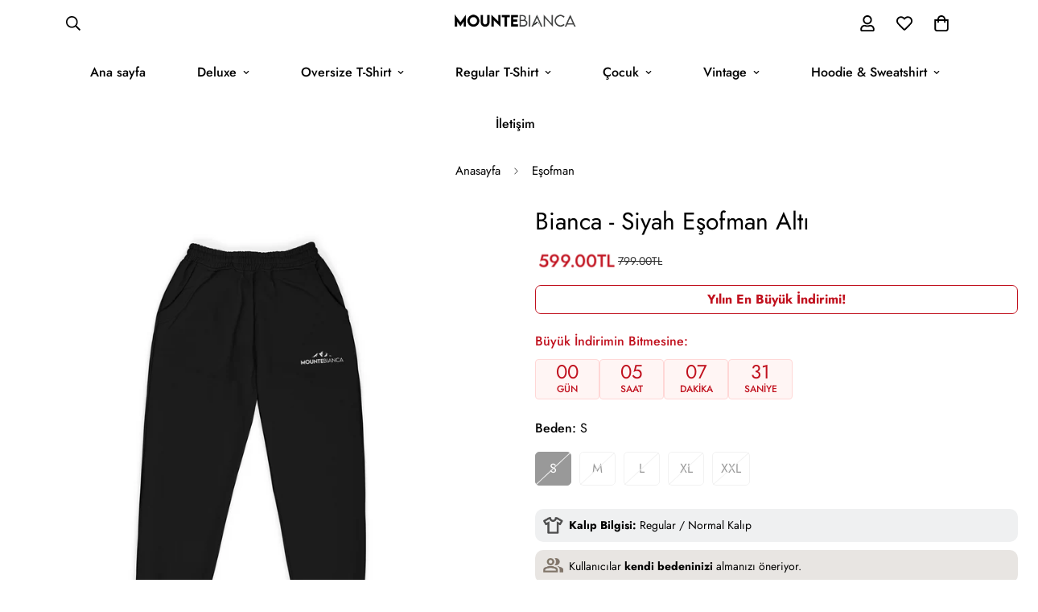

--- FILE ---
content_type: text/html; charset=utf-8
request_url: https://mountebianca.com/products/bianca-siyah-esofman-alti
body_size: 48384
content:

<!doctype html>
<html
  class="no-js  m:overflow-hidden"
  lang="tr"
  data-template="product"
  
>
  <head>
	<script src="//mountebianca.com/cdn/shop/files/pandectes-rules.js?v=11576962127063489760"></script>
	
	
    <meta charset="utf-8">
    <meta http-equiv="X-UA-Compatible" content="IE=edge">
    <meta name="viewport" content="width=device-width, initial-scale=1, maximum-scale=1.0, user-scalable=0">
    <meta name="theme-color" content="#000"><link rel="canonical" href="https://mountebianca.com/products/bianca-siyah-esofman-alti">

<link rel="preconnect" href="https://cdn.shopify.com" crossorigin>

<link rel="icon" type="image/png" href="//mountebianca.com/cdn/shop/files/favicon-02.png?crop=center&height=32&v=1632586351&width=32"><title class="product">Bianca - Siyah Eşofman Altı</title><meta name="description" content="Kumaş Kalitesi %100 pamuklu 2 iplik kumaşlardan üretilen ürünlerimiz, trend baskılarıyla ruhunuzu kombinlerinize yansıtmanıza yardımcı oluyor. Kumaş üretiminde kullanılan boyalar güvenilirdir ve insan sağlığını etkilemez. Boyalar kumaşın yapısını değiştirmediği gibi; kumaşlar esnek, yumuşak ve nefes alan bir dokuya sah"><meta property="og:site_name" content="Mounte Bianca">
<meta property="og:url" content="https://mountebianca.com/products/bianca-siyah-esofman-alti">
<meta property="og:title" content="Bianca - Siyah Eşofman Altı">
<meta property="og:type" content="product">
<meta property="og:description" content="Kumaş Kalitesi %100 pamuklu 2 iplik kumaşlardan üretilen ürünlerimiz, trend baskılarıyla ruhunuzu kombinlerinize yansıtmanıza yardımcı oluyor. Kumaş üretiminde kullanılan boyalar güvenilirdir ve insan sağlığını etkilemez. Boyalar kumaşın yapısını değiştirmediği gibi; kumaşlar esnek, yumuşak ve nefes alan bir dokuya sah"><meta property="og:image" content="http://mountebianca.com/cdn/shop/files/Siyah_17cfeb1a-b789-46fc-bfdf-e4e9b6423b99.png?v=1709463757">
<meta property="og:image:secure_url" content="https://mountebianca.com/cdn/shop/files/Siyah_17cfeb1a-b789-46fc-bfdf-e4e9b6423b99.png?v=1709463757">
<meta property="og:image:width" content="5000">
<meta property="og:image:height" content="5000"><meta property="og:price:amount" content="599.00">
<meta property="og:price:currency" content="TRY"><meta name="twitter:card" content="summary_large_image">
<meta name="twitter:title" content="Bianca - Siyah Eşofman Altı">
<meta name="twitter:description" content="Kumaş Kalitesi %100 pamuklu 2 iplik kumaşlardan üretilen ürünlerimiz, trend baskılarıyla ruhunuzu kombinlerinize yansıtmanıza yardımcı oluyor. Kumaş üretiminde kullanılan boyalar güvenilirdir ve insan sağlığını etkilemez. Boyalar kumaşın yapısını değiştirmediği gibi; kumaşlar esnek, yumuşak ve nefes alan bir dokuya sah">

<style>
  @font-face {  font-family: M-Heading-Font;  font-weight:300;  src: url(https://cdn.shopify.com/s/files/1/0561/2742/2636/files/Jost-Light.ttf?v=1618297125);  font-display: swap;}@font-face {  font-family: M-Heading-Font;  font-weight:400;  src: url(https://cdn.shopify.com/s/files/1/0561/2742/2636/files/Jost-Regular.ttf?v=1618297125);  font-display: swap;}@font-face {  font-family: M-Heading-Font;  font-weight:500;  src: url(https://cdn.shopify.com/s/files/1/0561/2742/2636/files/Jost-Medium.ttf?v=1618297125);  font-display: swap;}@font-face {  font-family: M-Heading-Font;  font-weight:600;  src: url(https://cdn.shopify.com/s/files/1/0561/2742/2636/files/Jost-SemiBold.ttf?v=1618297125);  font-display: swap;}@font-face {  font-family: M-Heading-Font;  font-weight:700;  src: url(https://cdn.shopify.com/s/files/1/0561/2742/2636/files/Jost-Bold.ttf?v=1618297125);  font-display: swap;}:root {  --font-stack-header: 'M-Heading-Font';  --font-weight-header: 400;}@font-face {  font-family: M-Body-Font;  font-weight:300;  src: url(https://cdn.shopify.com/s/files/1/0561/2742/2636/files/Jost-Light.ttf?v=1618297125);  font-display: swap;}@font-face {  font-family: M-Body-Font;  font-weight:400;  src: url(https://cdn.shopify.com/s/files/1/0561/2742/2636/files/Jost-Regular.ttf?v=1618297125);  font-display: swap;}@font-face {  font-family: M-Body-Font;  font-weight:500;  src: url(https://cdn.shopify.com/s/files/1/0561/2742/2636/files/Jost-Medium.ttf?v=1618297125);  font-display: swap;}@font-face {  font-family: M-Body-Font;  font-weight:600;  src: url(https://cdn.shopify.com/s/files/1/0561/2742/2636/files/Jost-SemiBold.ttf?v=1618297125);  font-display: swap;}@font-face {  font-family: M-Body-Font;  font-weight:700;  src: url(https://cdn.shopify.com/s/files/1/0561/2742/2636/files/Jost-Bold.ttf?v=1618297125);  font-display: swap;}:root {  --font-stack-body: 'M-Body-Font';  --font-weight-body: 400;;}
</style>
<style>
  html {
    font-size: calc(var(--font-base-size, 16) * 1px);
    -webkit-font-smoothing: antialiased;
    height: 100%;
    scroll-behavior: smooth;
  }
  body {
    margin: 0;
    font-family: var(--font-stack-body);
    font-weight: var(--font-weight-body);
    font-style: var(--font-style-body);
    color: rgb(var(--color-foreground));
    font-size: calc(var(--font-base-size, 16) * 1px);
    line-height: calc(var(--base-line-height) * 1px);
    background-color: rgb(var(--color-background));
    position: relative;
    min-height: 100%;
  }

  body,
  html {
    overflow-x: clip;
  }

  html.prevent-scroll,
  html.prevent-scroll body {
    height: auto;
    overflow: hidden !important;
  }

  html.prevent-scroll {
    padding-right: var(--m-scrollbar-width);
  }

  h1,
  h2,
  h3,
  h4,
  h5,
  h6 {
    font-family: var(--font-stack-header);
    font-weight: var(--font-weight-header);
    font-style: var(--font-style-header);
    color: rgb(var(--color-heading));
    line-height: normal;
    letter-spacing: var(--heading-letter-spacing);
  }
  h1,
  .h1 {
    font-size: calc(((var(--font-h1-mobile)) / (var(--font-base-size))) * 1rem);
    line-height: 1.278;
  }

  h2,
  .h2 {
    font-size: calc(((var(--font-h2-mobile)) / (var(--font-base-size))) * 1rem);
    line-height: 1.267;
  }

  h3,
  .h3 {
    font-size: calc(((var(--font-h3-mobile)) / (var(--font-base-size))) * 1rem);
    line-height: 1.36;
  }

  h4,
  .h4 {
    font-size: calc(((var(--font-h4-mobile)) / (var(--font-base-size))) * 1rem);
    line-height: 1.4;
  }

  h5,
  .h5 {
    font-size: calc(((var(--font-h5-mobile)) / (var(--font-base-size))) * 1rem);
    line-height: 1.5;
  }

  h6,
  .h6 {
    font-size: calc(((var(--font-h6-mobile)) / (var(--font-base-size))) * 1rem);
    line-height: 1.5;
  }

  @media only screen and (min-width: 768px) {
    .h1,
    h1 {
      font-size: calc(((var(--font-h1-tablet)) / (var(--font-base-size))) * 1rem);
      line-height: 1.238;
    }
    .h2,
    h2 {
      font-size: calc(((var(--font-h2-tablet)) / (var(--font-base-size))) * 1rem);
      line-height: 1.235;
    }
    h3,
    .h3 {
      font-size: calc(((var(--font-h3-tablet)) / (var(--font-base-size))) * 1rem);
      line-height: 1.36;
    }
    h4,
    .h4 {
      font-size: calc(((var(--font-h4-tablet)) / (var(--font-base-size))) * 1rem);
      line-height: 1.4;
    }
  }

  @media only screen and (min-width: 1280px) {
    .h1,
    h1 {
      font-size: calc(((var(--font-h1-desktop)) / (var(--font-base-size))) * 1rem);
      line-height: 1.167;
    }
    .h2,
    h2 {
      font-size: calc(((var(--font-h2-desktop)) / (var(--font-base-size))) * 1rem);
      line-height: 1.238;
    }
    h3,
    .h3 {
      font-size: calc(((var(--font-h3-desktop)) / (var(--font-base-size))) * 1rem);
      line-height: 1.278;
    }
    h4,
    .h4 {
      font-size: calc(((var(--font-h4-desktop)) / (var(--font-base-size))) * 1rem);
      line-height: 1.333;
    }
    h5,
    .h5 {
      font-size: calc(((var(--font-h5-desktop)) / (var(--font-base-size))) * 1rem);
    }
    h6,
    .h6 {
      font-size: calc(((var(--font-h6-desktop)) / (var(--font-base-size))) * 1rem);
    }
  }
  [style*='--aspect-ratio'] {
    position: relative;
    overflow: hidden;
  }
  [style*='--aspect-ratio']:before {
    display: block;
    width: 100%;
    content: '';
    height: 0px;
  }
  [style*='--aspect-ratio'] > *:first-child {
    top: 0;
    left: 0;
    right: 0;
    position: absolute !important;
    object-fit: cover;
    width: 100%;
    height: 100%;
  }
  [style*='--aspect-ratio']:before {
    padding-top: calc(100% / (0.0001 + var(--aspect-ratio, 16/9)));
  }
  @media (max-width: 767px) {
    [style*='--aspect-ratio']:before {
      padding-top: calc(100% / (0.0001 + var(--aspect-ratio-mobile, var(--aspect-ratio, 16/9))));
    }
  }
  .swiper-wrapper {
    display: flex;
  }
  .swiper-container:not(.swiper-container-initialized) .swiper-slide {
    width: calc(100% / var(--items, 1));
    flex: 0 0 auto;
  }
  @media (max-width: 1023px) {
    .swiper-container:not(.swiper-container-initialized) .swiper-slide {
      min-width: 40vw;
      flex: 0 0 auto;
    }
  }
  @media (max-width: 767px) {
    .swiper-container:not(.swiper-container-initialized) .swiper-slide {
      min-width: 66vw;
      flex: 0 0 auto;
    }
  }
</style>


    <link href="//mountebianca.com/cdn/shop/t/10/assets/main.css?v=83035001303841057171721504354" rel="stylesheet" type="text/css" media="all" />

    
<style data-shopify>
:root,.m-color-default {
      --color-background: 255,255,255;
      --color-background-secondary: 245,245,245;
   		
  		--gradient-background: #ffffff;
   		
   		--color-foreground: 0,0,0;
   		--color-foreground-secondary: 50,50,50;
  	--color-heading: 0,0,0;
   		--color-button: 0,0,0;
   		--color-button-text: 255,255,255;
   		--color-outline-button: 0,0,0;
  	--color-button-hover: 0, 0, 0;
  	--color-button-text-hover: 255, 255, 255;
   		--color-border: 222,222,222;
   		--color-price-sale: ,,;
   		--color-price-regular: ,,;
   		--color-form-field: ,,;
   		--color-form-field-text: ,,;
   		--color-tooltip: 0,0,0;
   		--color-tooltip-text: 255,255,255;
   	}
   
.m-color-dark {
      --color-background: 0,0,0;
      --color-background-secondary: 245,245,245;
   		
  		--gradient-background: #000000;
   		
   		--color-foreground: 255,255,255;
   		--color-foreground-secondary: 201,201,201;
  	--color-heading: 255,255,255;
   		--color-button: 255,255,255;
   		--color-button-text: 34,34,34;
   		--color-outline-button: 255,255,255;
  	--color-button-hover: 255, 255, 255;
  	--color-button-text-hover: 34, 34, 34;
   		--color-border: 75,75,75;
   		--color-price-sale: 232,78,78;
   		--color-price-regular: 255,255,255;
   		--color-form-field: 255,255,255;
   		--color-form-field-text: 34,34,34;
   		--color-tooltip: 255,255,255;
   		--color-tooltip-text: 34,34,34;
   	}
   
.m-color-footer {
      --color-background: 245,245,245;
      --color-background-secondary: 245,245,245;
   		
  		--gradient-background: #f5f5f5;
   		
   		--color-foreground: 0,0,0;
   		--color-foreground-secondary: 102,102,102;
  	--color-heading: 34,34,34;
   		--color-button: 34,34,34;
   		--color-button-text: 255,255,255;
   		--color-outline-button: 34,34,34;
  	--color-button-hover: 34, 34, 34;
  	--color-button-text-hover: 255, 255, 255;
   		--color-border: 222,222,222;
   		--color-price-sale: 232,78,78;
   		--color-price-regular: 0,0,0;
   		--color-form-field: 255,255,255;
   		--color-form-field-text: 0,0,0;
   		--color-tooltip: 34,34,34;
   		--color-tooltip-text: 255,255,255;
   	}
   
.m-color-badge-hot {
      --color-background: 230,228,225;
      --color-background-secondary: 230,228,225;
   		
  		--gradient-background: #e6e4e1;
   		
   		--color-foreground: 0,0,0;
   		--color-foreground-secondary: 0,0,0;
  	--color-heading: 0,0,0;
   		--color-button: 255,255,255;
   		--color-button-text: 34,34,34;
   		--color-outline-button: 255,255,255;
  	--color-button-hover: 255, 255, 255;
  	--color-button-text-hover: 34, 34, 34;
   		--color-border: 222,222,222;
   		--color-price-sale: 255,255,255;
   		--color-price-regular: 255,255,255;
   		--color-form-field: 255,255,255;
   		--color-form-field-text: 0,0,0;
   		--color-tooltip: 255,255,255;
   		--color-tooltip-text: 34,34,34;
   	}
   
.m-color-badge-new {
      --color-background: 152,216,202;
      --color-background-secondary: 245,245,245;
   		
  		--gradient-background: #98d8ca;
   		
   		--color-foreground: 255,255,255;
   		--color-foreground-secondary: 255,255,255;
  	--color-heading: 255,255,255;
   		--color-button: 255,255,255;
   		--color-button-text: 34,34,34;
   		--color-outline-button: 255,255,255;
  	--color-button-hover: 255, 255, 255;
  	--color-button-text-hover: 34, 34, 34;
   		--color-border: 222,222,222;
   		--color-price-sale: 255,255,255;
   		--color-price-regular: 255,255,255;
   		--color-form-field: 255,255,255;
   		--color-form-field-text: 0,0,0;
   		--color-tooltip: 255,255,255;
   		--color-tooltip-text: 34,34,34;
   	}
   
.m-color-badge-sale {
      --color-background: 218,63,63;
      --color-background-secondary: 245,245,245;
   		
  		--gradient-background: #da3f3f;
   		
   		--color-foreground: 255,255,255;
   		--color-foreground-secondary: 255,255,255;
  	--color-heading: 255,255,255;
   		--color-button: 255,255,255;
   		--color-button-text: 34,34,34;
   		--color-outline-button: 255,255,255;
  	--color-button-hover: 255, 255, 255;
  	--color-button-text-hover: 34, 34, 34;
   		--color-border: 222,222,222;
   		--color-price-sale: 255,255,255;
   		--color-price-regular: 255,255,255;
   		--color-form-field: 255,255,255;
   		--color-form-field-text: 0,0,0;
   		--color-tooltip: 255,255,255;
   		--color-tooltip-text: 34,34,34;
   	}
   
   .m-color-default, .m-color-dark, .m-color-footer, .m-color-badge-hot, .m-color-badge-new, .m-color-badge-sale {
   	color: rgb(var(--color-foreground));
   	background-color: rgb(var(--color-background));
   }:root {      /* ANIMATIONS */   	--m-duration-short: .1s;      --m-duration-default: .25s;      --m-duration-long: .5s;      --m-duration-image: .65s;      --m-duration-animate: 1s;      --m-animation-duration: 600ms;      --m-animation-fade-in-up: m-fade-in-up var(--m-animation-duration) cubic-bezier(0, 0, 0.3, 1) forwards;      --m-animation-fade-in-left: m-fade-in-left var(--m-animation-duration) cubic-bezier(0, 0, 0.3, 1) forwards;      --m-animation-fade-in-right: m-fade-in-right var(--m-animation-duration) cubic-bezier(0, 0, 0.3, 1) forwards;      --m-animation-fade-in-left-rtl: m-fade-in-left-rtl var(--m-animation-duration) cubic-bezier(0, 0, 0.3, 1) forwards;      --m-animation-fade-in-right-rtl: m-fade-in-right-rtl var(--m-animation-duration) cubic-bezier(0, 0, 0.3, 1) forwards;      --m-animation-fade-in: m-fade-in calc(var(--m-animation-duration) * 2) cubic-bezier(0, 0, 0.3, 1);      --m-animation-zoom-fade: m-zoom-fade var(--m-animation-duration) ease forwards;   	/* BODY */   	--base-line-height: 28;  /* INPUTS */  --inputs-border-width: 1px;   	--inputs-radius: 5px;   	/* BUTTON */   	--btn-letter-spacing: 0px;   	--btn-border-radius: 5px;   	--btn-border-width: 1px;   	--btn-line-height: 23px;   	   	/* COUNT BUBBLE */   	--color-cart-wishlist-count: #ffffff;   	--bg-cart-wishlist-count: #da3f3f;   	/* OVERLAY */   	--color-image-overlay: #000000;   	--opacity-image-overlay: 0.2;   	/* Notification */   	--color-success: 58,135,53;   	--color-warning: 210,134,26;     --color-error: 218, 63, 63;     --color-error-bg: #fbeaea;     --color-warning-bg: #faecd7;     --color-success-bg: #d1eccf;   	/* CUSTOM COLOR */   	--text-black: 0,0,0;   	--text-white: 255,255,255;   	--bg-black: 0,0,0;   	--bg-white: 255,255,255;   	--rounded-full: 9999px;   	--bg-card-placeholder: rgba(243,243,243,1);   	--arrow-select-box: url(//mountebianca.com/cdn/shop/t/10/assets/ar-down.svg?v=92728264558441377851721504353);   	/* FONT SIZES */   	--font-base-size: 16;   	--font-btn-size: 16px;   	--font-btn-weight: 500;   	--font-h1-desktop: 60;   	--font-h1-tablet: 42;   	--font-h1-mobile: 36;   	--font-h2-desktop: 42;   	--font-h2-tablet: 33;   	--font-h2-mobile: 29;   	--font-h3-desktop: 35;   	--font-h3-tablet: 28;   	--font-h3-mobile: 24;   	--font-h4-desktop: 24;   	--font-h4-tablet: 19;   	--font-h4-mobile: 19;   	--font-h5-desktop: 18;   	--font-h5-mobile: 16;   	--font-h6-desktop: 16;   	--font-h6-mobile: 16;   	--heading-letter-spacing: 0px;  --arrow-down-url: url(//mountebianca.com/cdn/shop/t/10/assets/arrow-down.svg?v=157552497485556416461721504353);  --arrow-down-white-url: url(//mountebianca.com/cdn/shop/t/10/assets/arrow-down-white.svg?v=70535736727834135531721504353);  --product-title-line-clamp: unset;   	--spacing-sections-desktop: 100px;      --spacing-sections-laptop: 80px;      --spacing-sections-tablet: 60px;      --spacing-sections-mobile: 48px;   	/* LAYOUT */   	--container-width: 1280px;  --fluid-container-width: 1620px;  --fluid-container-offset: 65px;   }
</style><link rel="stylesheet" href="//mountebianca.com/cdn/shop/t/10/assets/search.css?v=104001498375601984331721504352" media="print" onload="this.media='all'">
<link rel="stylesheet" href="//mountebianca.com/cdn/shop/t/10/assets/cart.css?v=87792237976305593871721504351" media="print" onload="this.media='all'">

<noscript><link href="//mountebianca.com/cdn/shop/t/10/assets/search.css?v=104001498375601984331721504352" rel="stylesheet" type="text/css" media="all" /></noscript>
<noscript><link href="//mountebianca.com/cdn/shop/t/10/assets/cart.css?v=87792237976305593871721504351" rel="stylesheet" type="text/css" media="all" /></noscript><link href="//mountebianca.com/cdn/shop/t/10/assets/vendor.css?v=78734522753772538311721504352" rel="stylesheet" type="text/css" media="all" /><link rel="stylesheet" href="//mountebianca.com/cdn/shop/t/10/assets/custom-style.css?v=68377333970908838601721504353" media="print" onload="this.media='all'">
<link rel="stylesheet" href="//mountebianca.com/cdn/shop/t/10/assets/custom.css?v=7697960749844188381721504400" media="print" onload="this.media='all'">
<noscript><link href="//mountebianca.com/cdn/shop/t/10/assets/custom-style.css?v=68377333970908838601721504353" rel="stylesheet" type="text/css" media="all" /></noscript>
<noscript><link href="//mountebianca.com/cdn/shop/t/10/assets/custom.css?v=7697960749844188381721504400" rel="stylesheet" type="text/css" media="all" /></noscript><style data-shopify>.sf-tab-header {  font-size: 18px;}.sf__index-product-tab .section__header {  margin-bottom: 40px;}.sf-footer .form-control.form__control-icon {  background: #ffffff;}.sf__index-icon-box {  border-top: 1px solid #eeeeee;}.sf__index-icon-box .section-py {  padding-top: 40px;  padding-bottom: 40px;}.sf__index-icon-box .sf-icon-box__text h3 {  font-weight: 500;  font-size: 20px;}.sf__index-icon-box .sf-icon-box__text .rte {  color: #777777;}.sf__index-product-tab .product-tabs__header .sf-tab-header {  font-weight: 500;  line-height: 26px;}.sf__index-product-tab .product-tabs__header .sf-tab-header:after {  bottom: -4px;}.sf__index-custom-content .image-card__content-inner {  display: flex;  flex-direction: column;  align-items: flex-start;  height: 100%;  justify-content: space-between;}.sf__index-custom-content .image-card__content .sf__btn.sf__btn-link::before {  background-color: rgba(0, 0, 0, 0.25);  height: 1px;}.sf__index-custom-content .image-card__content .sf__btn.sf__btn-link::after {  height: 1px;}.sf__index-custom-content .image-card__content-inner .image__card-subheading,.sf__index-product-tab .sf__custom-select,.sf__index-img-with-slider .banner-w-slider__card-title,.sf__index-img-with-slider .sf__slide-content .sf__content-description {  font-weight: 500;}@media (min-width: 768px) {  .sf__index-img-with-slider .section-my {    margin-top: 0;  }}@media (min-width: 1280px) {  .sf__index-testimonial .sf-testimonials-description {    font-size: 36px;    line-height: 52px;  }.sf__index-img-with-slider .sf__slide-content .sf__content-description {    font-size: 20px;  }}@media (min-width: 1536px) {.sf__index-img-with-slider .sf__slide-content .sf__content-heading {    font-size: 70px;    line-height: 90px;  }}@media (max-width: 767px) {  .sf__index-icon-box {    border-top: 0;  }  .sf__index-icon-box .section-py {    padding-top: 0;  }}@media (max-width: 576px) {  .sf__index-icon-box .sf-icon-box__text h3 {    font-size: 18px;  }  .sf__index-product-tab .section__header {    margin-bottom: 30px;  }  .sf__index-slideshow a.sf__mobile-button,  .sf__index-product-tab .product-tabs__content a.sf__btn {    width: 100%;  }}@media (max-width: 1920px) {  .sf__index-testimonial .sf-testimonials-description br {    display: none;  }}@media (min-width: 768px) {  .home-banner__slideshow .sf__slider--large {    height: 85vh;  }}
</style>


<script src="//mountebianca.com/cdn/shop/t/10/assets/product-list.js?v=133975944838759569291721504352" defer="defer"></script>


    <script src="//mountebianca.com/cdn/shop/t/10/assets/vendor.js?v=133022367058576048311721504351" defer="defer"></script>
    <script src="//mountebianca.com/cdn/shop/t/10/assets/theme-global.js?v=40185104835058884241721504353" defer="defer"></script><script src="//mountebianca.com/cdn/shop/t/10/assets/animations.js?v=155369821993258477171721504354" defer="defer"></script><script>window.performance && window.performance.mark && window.performance.mark('shopify.content_for_header.start');</script><meta name="facebook-domain-verification" content="mtqxakoiymbjz217gb27kia14qwbwz">
<meta name="google-site-verification" content="2eoFJeggeMERtOpIm74w0Cd33YRgGpMCHg1YHF95icc">
<meta id="shopify-digital-wallet" name="shopify-digital-wallet" content="/54894133461/digital_wallets/dialog">
<link rel="alternate" type="application/json+oembed" href="https://mountebianca.com/products/bianca-siyah-esofman-alti.oembed">
<script async="async" src="/checkouts/internal/preloads.js?locale=tr-TR"></script>
<script id="shopify-features" type="application/json">{"accessToken":"795fea4d5a1da45ef75ef66c4e167364","betas":["rich-media-storefront-analytics"],"domain":"mountebianca.com","predictiveSearch":true,"shopId":54894133461,"locale":"tr"}</script>
<script>var Shopify = Shopify || {};
Shopify.shop = "mounte-bianca.myshopify.com";
Shopify.locale = "tr";
Shopify.currency = {"active":"TRY","rate":"1.0"};
Shopify.country = "TR";
Shopify.theme = {"name":"MINIMOG v5.3.0 (07\/20) - Temmuz - Yeni Tema","id":142699987157,"schema_name":"Minimog - OS 2.0","schema_version":"5.3.0","theme_store_id":null,"role":"main"};
Shopify.theme.handle = "null";
Shopify.theme.style = {"id":null,"handle":null};
Shopify.cdnHost = "mountebianca.com/cdn";
Shopify.routes = Shopify.routes || {};
Shopify.routes.root = "/";</script>
<script type="module">!function(o){(o.Shopify=o.Shopify||{}).modules=!0}(window);</script>
<script>!function(o){function n(){var o=[];function n(){o.push(Array.prototype.slice.apply(arguments))}return n.q=o,n}var t=o.Shopify=o.Shopify||{};t.loadFeatures=n(),t.autoloadFeatures=n()}(window);</script>
<script id="shop-js-analytics" type="application/json">{"pageType":"product"}</script>
<script defer="defer" async type="module" src="//mountebianca.com/cdn/shopifycloud/shop-js/modules/v2/client.init-shop-cart-sync_CjtpSPzS.tr.esm.js"></script>
<script defer="defer" async type="module" src="//mountebianca.com/cdn/shopifycloud/shop-js/modules/v2/chunk.common_Br-fhcC1.esm.js"></script>
<script type="module">
  await import("//mountebianca.com/cdn/shopifycloud/shop-js/modules/v2/client.init-shop-cart-sync_CjtpSPzS.tr.esm.js");
await import("//mountebianca.com/cdn/shopifycloud/shop-js/modules/v2/chunk.common_Br-fhcC1.esm.js");

  window.Shopify.SignInWithShop?.initShopCartSync?.({"fedCMEnabled":true,"windoidEnabled":true});

</script>
<script id="__st">var __st={"a":54894133461,"offset":10800,"reqid":"4d0e8d24-ff71-4eed-bfe3-47fb239c0715-1769010683","pageurl":"mountebianca.com\/products\/bianca-siyah-esofman-alti","u":"dd6741c0272e","p":"product","rtyp":"product","rid":8240695869653};</script>
<script>window.ShopifyPaypalV4VisibilityTracking = true;</script>
<script id="captcha-bootstrap">!function(){'use strict';const t='contact',e='account',n='new_comment',o=[[t,t],['blogs',n],['comments',n],[t,'customer']],c=[[e,'customer_login'],[e,'guest_login'],[e,'recover_customer_password'],[e,'create_customer']],r=t=>t.map((([t,e])=>`form[action*='/${t}']:not([data-nocaptcha='true']) input[name='form_type'][value='${e}']`)).join(','),a=t=>()=>t?[...document.querySelectorAll(t)].map((t=>t.form)):[];function s(){const t=[...o],e=r(t);return a(e)}const i='password',u='form_key',d=['recaptcha-v3-token','g-recaptcha-response','h-captcha-response',i],f=()=>{try{return window.sessionStorage}catch{return}},m='__shopify_v',_=t=>t.elements[u];function p(t,e,n=!1){try{const o=window.sessionStorage,c=JSON.parse(o.getItem(e)),{data:r}=function(t){const{data:e,action:n}=t;return t[m]||n?{data:e,action:n}:{data:t,action:n}}(c);for(const[e,n]of Object.entries(r))t.elements[e]&&(t.elements[e].value=n);n&&o.removeItem(e)}catch(o){console.error('form repopulation failed',{error:o})}}const l='form_type',E='cptcha';function T(t){t.dataset[E]=!0}const w=window,h=w.document,L='Shopify',v='ce_forms',y='captcha';let A=!1;((t,e)=>{const n=(g='f06e6c50-85a8-45c8-87d0-21a2b65856fe',I='https://cdn.shopify.com/shopifycloud/storefront-forms-hcaptcha/ce_storefront_forms_captcha_hcaptcha.v1.5.2.iife.js',D={infoText:'hCaptcha ile korunuyor',privacyText:'Gizlilik',termsText:'Koşullar'},(t,e,n)=>{const o=w[L][v],c=o.bindForm;if(c)return c(t,g,e,D).then(n);var r;o.q.push([[t,g,e,D],n]),r=I,A||(h.body.append(Object.assign(h.createElement('script'),{id:'captcha-provider',async:!0,src:r})),A=!0)});var g,I,D;w[L]=w[L]||{},w[L][v]=w[L][v]||{},w[L][v].q=[],w[L][y]=w[L][y]||{},w[L][y].protect=function(t,e){n(t,void 0,e),T(t)},Object.freeze(w[L][y]),function(t,e,n,w,h,L){const[v,y,A,g]=function(t,e,n){const i=e?o:[],u=t?c:[],d=[...i,...u],f=r(d),m=r(i),_=r(d.filter((([t,e])=>n.includes(e))));return[a(f),a(m),a(_),s()]}(w,h,L),I=t=>{const e=t.target;return e instanceof HTMLFormElement?e:e&&e.form},D=t=>v().includes(t);t.addEventListener('submit',(t=>{const e=I(t);if(!e)return;const n=D(e)&&!e.dataset.hcaptchaBound&&!e.dataset.recaptchaBound,o=_(e),c=g().includes(e)&&(!o||!o.value);(n||c)&&t.preventDefault(),c&&!n&&(function(t){try{if(!f())return;!function(t){const e=f();if(!e)return;const n=_(t);if(!n)return;const o=n.value;o&&e.removeItem(o)}(t);const e=Array.from(Array(32),(()=>Math.random().toString(36)[2])).join('');!function(t,e){_(t)||t.append(Object.assign(document.createElement('input'),{type:'hidden',name:u})),t.elements[u].value=e}(t,e),function(t,e){const n=f();if(!n)return;const o=[...t.querySelectorAll(`input[type='${i}']`)].map((({name:t})=>t)),c=[...d,...o],r={};for(const[a,s]of new FormData(t).entries())c.includes(a)||(r[a]=s);n.setItem(e,JSON.stringify({[m]:1,action:t.action,data:r}))}(t,e)}catch(e){console.error('failed to persist form',e)}}(e),e.submit())}));const S=(t,e)=>{t&&!t.dataset[E]&&(n(t,e.some((e=>e===t))),T(t))};for(const o of['focusin','change'])t.addEventListener(o,(t=>{const e=I(t);D(e)&&S(e,y())}));const B=e.get('form_key'),M=e.get(l),P=B&&M;t.addEventListener('DOMContentLoaded',(()=>{const t=y();if(P)for(const e of t)e.elements[l].value===M&&p(e,B);[...new Set([...A(),...v().filter((t=>'true'===t.dataset.shopifyCaptcha))])].forEach((e=>S(e,t)))}))}(h,new URLSearchParams(w.location.search),n,t,e,['guest_login'])})(!0,!0)}();</script>
<script integrity="sha256-4kQ18oKyAcykRKYeNunJcIwy7WH5gtpwJnB7kiuLZ1E=" data-source-attribution="shopify.loadfeatures" defer="defer" src="//mountebianca.com/cdn/shopifycloud/storefront/assets/storefront/load_feature-a0a9edcb.js" crossorigin="anonymous"></script>
<script data-source-attribution="shopify.dynamic_checkout.dynamic.init">var Shopify=Shopify||{};Shopify.PaymentButton=Shopify.PaymentButton||{isStorefrontPortableWallets:!0,init:function(){window.Shopify.PaymentButton.init=function(){};var t=document.createElement("script");t.src="https://mountebianca.com/cdn/shopifycloud/portable-wallets/latest/portable-wallets.tr.js",t.type="module",document.head.appendChild(t)}};
</script>
<script data-source-attribution="shopify.dynamic_checkout.buyer_consent">
  function portableWalletsHideBuyerConsent(e){var t=document.getElementById("shopify-buyer-consent"),n=document.getElementById("shopify-subscription-policy-button");t&&n&&(t.classList.add("hidden"),t.setAttribute("aria-hidden","true"),n.removeEventListener("click",e))}function portableWalletsShowBuyerConsent(e){var t=document.getElementById("shopify-buyer-consent"),n=document.getElementById("shopify-subscription-policy-button");t&&n&&(t.classList.remove("hidden"),t.removeAttribute("aria-hidden"),n.addEventListener("click",e))}window.Shopify?.PaymentButton&&(window.Shopify.PaymentButton.hideBuyerConsent=portableWalletsHideBuyerConsent,window.Shopify.PaymentButton.showBuyerConsent=portableWalletsShowBuyerConsent);
</script>
<script>
  function portableWalletsCleanup(e){e&&e.src&&console.error("Failed to load portable wallets script "+e.src);var t=document.querySelectorAll("shopify-accelerated-checkout .shopify-payment-button__skeleton, shopify-accelerated-checkout-cart .wallet-cart-button__skeleton"),e=document.getElementById("shopify-buyer-consent");for(let e=0;e<t.length;e++)t[e].remove();e&&e.remove()}function portableWalletsNotLoadedAsModule(e){e instanceof ErrorEvent&&"string"==typeof e.message&&e.message.includes("import.meta")&&"string"==typeof e.filename&&e.filename.includes("portable-wallets")&&(window.removeEventListener("error",portableWalletsNotLoadedAsModule),window.Shopify.PaymentButton.failedToLoad=e,"loading"===document.readyState?document.addEventListener("DOMContentLoaded",window.Shopify.PaymentButton.init):window.Shopify.PaymentButton.init())}window.addEventListener("error",portableWalletsNotLoadedAsModule);
</script>

<script type="module" src="https://mountebianca.com/cdn/shopifycloud/portable-wallets/latest/portable-wallets.tr.js" onError="portableWalletsCleanup(this)" crossorigin="anonymous"></script>
<script nomodule>
  document.addEventListener("DOMContentLoaded", portableWalletsCleanup);
</script>

<link id="shopify-accelerated-checkout-styles" rel="stylesheet" media="screen" href="https://mountebianca.com/cdn/shopifycloud/portable-wallets/latest/accelerated-checkout-backwards-compat.css" crossorigin="anonymous">
<style id="shopify-accelerated-checkout-cart">
        #shopify-buyer-consent {
  margin-top: 1em;
  display: inline-block;
  width: 100%;
}

#shopify-buyer-consent.hidden {
  display: none;
}

#shopify-subscription-policy-button {
  background: none;
  border: none;
  padding: 0;
  text-decoration: underline;
  font-size: inherit;
  cursor: pointer;
}

#shopify-subscription-policy-button::before {
  box-shadow: none;
}

      </style>

<script>window.performance && window.performance.mark && window.performance.mark('shopify.content_for_header.end');</script>

    <script>
      document.documentElement.className = document.documentElement.className.replace('no-js', 'js');
      if (Shopify.designMode) {
        document.documentElement.classList.add('shopify-design-mode');
      }
    </script>
    <script>window.MinimogTheme = {};window.MinimogLibs = {};window.MinimogStrings = {  addToCart: "Sepete ekle",  soldOut: "Tükendi",  unavailable: "Stokta yok",  inStock: "Stokta var",  lowStock: 'Low stock',  inventoryQuantityHtml: '<span class="m-product-inventory__quantity">{{ quantity }}</span> In stock',  inventoryLowQuantityHtml: 'Only <span class="m-product-inventory__quantity">{{ quantity }}</span> left',  checkout: "Ödeme",  viewCart: "Sepeti görüntüle",  cartRemove: "Sil",  zipcodeValidate: "Posta kodu boş bırakılamaz",  noShippingRate: "Adresiniz için kargo ücretlendirmesi bulunamadı",  shippingRatesResult: "Adresiniz için {{count}} kargo ücreti bulduk",  recommendTitle: "Öneriler",  shipping: "Kargo",  add: "Ekle",  itemAdded: "Ürününüz başarıyla sepete eklendi",  requiredField: "Sepete eklemeden önce lütfen gerekli alanları seçin",  hours: "saat",  mins: "dakika",  outOfStock: "Stokta yok",  sold: "Tükendi",  available: "Mevcut",  preorder: "Ön-sipariş",  sold_out_items_message: "Ürün tükendi.",  unitPrice: "Birim fiyat",  unitPriceSeparator: "her",  cartError: "There was an error while updating your cart. Please try again.",  quantityError: "Yeterli ürün yok. Yalnızca {{ quantity }} kaldı.' }}",  selectVariant: "Please select a variant before adding the product to your cart.",  valideDateTimeDelivery: "Please choose the current or future time."};window.MinimogThemeStyles = {  product: "https://mountebianca.com/cdn/shop/t/10/assets/product.css?v=25212838471963727991721504352",  productInventory: "https://mountebianca.com/cdn/shop/t/10/assets/component-product-inventory.css?v=111082497872923960041721504352"};window.MinimogThemeScripts = {  productModel: "https://mountebianca.com/cdn/shop/t/10/assets/product-model.js?v=74883181231862109891721504352",  productMedia: "https://mountebianca.com/cdn/shop/t/10/assets/product-media.js?v=173660877729249554031721504352",  variantsPicker: "https://mountebianca.com/cdn/shop/t/10/assets/variant-picker.js?v=57634692338614062141721504353",  instagram: "https://mountebianca.com/cdn/shop/t/10/assets/instagram.js?v=10017939140122895511721504353",  parallax: "https://mountebianca.com/cdn/shop/t/10/assets/simple-parallax.js?v=4381",  productInventory: "https://mountebianca.com/cdn/shop/t/10/assets/product-inventory.js?v=56130558051591069411721504353"};window.MinimogSettings = {  design_mode: false,  requestPath: "\/products\/bianca-siyah-esofman-alti",  template: "product",  templateName: "product",productHandle: "bianca-siyah-esofman-alti",    productId: 8240695869653,currency_code: "TRY",  money_format: "{{amount}}TL",  base_url: window.location.origin + Shopify.routes.root,  money_with_currency_format: "{{amount}}TL","filter_color1.png":"\/\/mountebianca.com\/cdn\/shop\/t\/10\/assets\/filter_color1.png?v=106687958884429037031721504441","filter_color1":"gingham","filter_color2.png":"\/\/mountebianca.com\/cdn\/shop\/t\/10\/assets\/filter_color2.png?v=137252522669638725141721504441","filter_color2":"flannel",theme: {    id: 142699987157,    name: "MINIMOG v5.3.0 (07\/20) - Temmuz - Yeni Tema",    role: "main",    version: "5.3.0",    online_store_version: "2.0",    preview_url: "https://mountebianca.com?preview_theme_id=142699987157",  },  shop_domain: "https:\/\/mountebianca.com",  shop_locale: {    published: [{"shop_locale":{"locale":"tr","enabled":true,"primary":true,"published":true}}],    current: "tr",    primary: "tr",  },  routes: {    root: "\/",    cart: "\/cart",    product_recommendations_url: "\/recommendations\/products",    cart_add_url: '/cart/add',    cart_change_url: '/cart/change',    cart_update_url: '/cart/update',    predictive_search_url: '/search/suggest',    search_url: '/search'  },  hide_unavailable_product_options: true,  pcard_image_ratio: "original",  cookie_consent_allow: "Tüm Çerezleri Kabul Et",  cookie_consent_message: "İnternet sitemizde çerezler vasıtasıyla kişisel verileriniz işlenmektedir. Detaylı bilgi için Gizlilik Politikamıza göz atabilirsiniz.",  cookie_consent_placement: "bottom",  cookie_consent_learnmore_link: "https:\/\/mountebianca.com\/policies\/privacy-policy",  cookie_consent_learnmore: "Gizlilik Politikası",  cookie_consent_theme: "black",  cookie_consent_decline: "Çerezleri Reddet",  show_cookie_consent: false,  product_colors: "Siyah: #000000,\nBeyaz: #FFFFFF,\nAntrasit Mavi: #637281,\nPortakal: #eba014,\nSomon: #f1a085,\nMor: #a48aaf,\nYeşil: #607674,\nKrem: #dac8b0,\nAntrasit: #575256,\nSarı: #f7d490,\nRoyal Mavi: #192655,\nKırmızı: #b81414,\nKahverengi: #964b00,\nLacivert: #3b3d52",  use_ajax_atc: true,  discount_code_enable: false,  enable_cart_drawer: true,  pcard_show_lowest_prices: false,  date_now: "2026\/01\/21 18:51:00+0300 (+03)",  foxKitBaseUrl: "foxkit.app"};function __setSwatchesOptions() {
    try {
      MinimogSettings._colorSwatches = []
      MinimogSettings._imageSwatches = []

      MinimogSettings.product_colors
        .split(',').filter(Boolean)
        .forEach(colorSwatch => {
          const [key, value] = colorSwatch.split(':')
          MinimogSettings._colorSwatches.push({
            key: key.trim().toLowerCase(),
            value: value && value.trim() || ''
          })
        })

      Object.keys(MinimogSettings).forEach(key => {
        if (key.includes('filter_color') && !key.includes('.png')) {
          if (MinimogSettings[`${key}.png`]) {
            MinimogSettings._imageSwatches.push({
              key: MinimogSettings[key].toLowerCase(),
              value: MinimogSettings[`${key}.png`]
            })
          }
        }
      })
    } catch (e) {
      console.error('Failed to convert color/image swatch structure!', e)
    }
  }

  __setSwatchesOptions();
</script>

    <style>
  .foxkit-lucky-wheel__text{
font-size:18px!important;
}
</style>
  <!-- BEGIN app block: shopify://apps/pandectes-gdpr/blocks/banner/58c0baa2-6cc1-480c-9ea6-38d6d559556a -->
  
    
      <!-- TCF is active, scripts are loaded above -->
      
        <script>
          if (!window.PandectesRulesSettings) {
            window.PandectesRulesSettings = {"store":{"id":54894133461,"adminMode":false,"headless":false,"storefrontRootDomain":"","checkoutRootDomain":"","storefrontAccessToken":""},"banner":{"revokableTrigger":false,"cookiesBlockedByDefault":"0","hybridStrict":false,"isActive":true},"geolocation":{"auOnly":false,"brOnly":false,"caOnly":false,"chOnly":false,"euOnly":false,"jpOnly":false,"nzOnly":false,"thOnly":false,"zaOnly":false,"canadaOnly":false,"globalVisibility":true},"blocker":{"isActive":true,"googleConsentMode":{"isActive":false,"id":"","analyticsId":"","adwordsId":"","adStorageCategory":4,"analyticsStorageCategory":2,"functionalityStorageCategory":1,"personalizationStorageCategory":1,"securityStorageCategory":0,"customEvent":false,"redactData":false,"urlPassthrough":false,"dataLayerProperty":"dataLayer","waitForUpdate":0,"useNativeChannel":false},"facebookPixel":{"isActive":false,"id":"","ldu":false},"microsoft":{"isActive":false,"uetTags":""},"clarity":{},"rakuten":{"isActive":false,"cmp":false,"ccpa":false},"gpcIsActive":true,"klaviyoIsActive":false,"defaultBlocked":0,"patterns":{"whiteList":[],"blackList":{"1":[],"2":["https://www.googletagmanager.com/gtm.js?id=GTM"],"4":["googletagmanager.com/gtag/js\\?id=AW|googleadservices.com"],"8":[]},"iframesWhiteList":[],"iframesBlackList":{"1":[],"2":[],"4":[],"8":[]},"beaconsWhiteList":[],"beaconsBlackList":{"1":[],"2":[],"4":[],"8":[]}}}};
            const rulesScript = document.createElement('script');
            window.PandectesRulesSettings.auto = true;
            rulesScript.src = "https://cdn.shopify.com/extensions/019be129-2324-7a66-8e6c-b9c5584f3b64/gdpr-240/assets/pandectes-rules.js";
            const firstChild = document.head.firstChild;
            document.head.insertBefore(rulesScript, firstChild);
          }
        </script>
      
      <script>
        
          window.PandectesSettings = {"store":{"id":54894133461,"plan":"premium","theme":"MINIMOG v5.3.0 (07/20) - Temmuz - Yeni Tema","primaryLocale":"tr","adminMode":false,"headless":false,"storefrontRootDomain":"","checkoutRootDomain":"","storefrontAccessToken":""},"tsPublished":1755783572,"declaration":{"showType":true,"showPurpose":false,"showProvider":false,"declIntroText":"Web sitesinin işlevselliğini optimize etmek, performansını analiz etmek ve size kişiselleştirilmiş bir deneyim sunmak için çerezler kullanıyoruz. Bazı çerezler, web sitesinin doğru şekilde çalışmasını sağlamak için gereklidir ve devre dışı bırakılamaz. Bu pencerede çerez tercihlerinizi yönetebilirsiniz.","showDateGenerated":false},"language":{"unpublished":[],"languageMode":"Single","fallbackLanguage":"tr","languageDetection":"browser","languagesSupported":[]},"texts":{"managed":{"headerText":{"en":"We respect your privacy","tr":"Daha iyi bir deneyim için iznini istiyoruz"},"consentText":{"en":"This website uses cookies to ensure you get the best experience.","tr":"Sitemizde çerezler yoluyla kişisel veri işlenmekte olup gerekli olan çerezler bilgi toplumu hizmetlerinin sunulması amacıyla kullanılmaktadır, diğer çerezler açık rıza vermeniz halinde, sizlere yönelik reklam/pazarlama faaliyetlerinin yapılması, sitemizin daha işlevsel kılınması ve kişiselleştirme (gizlilik tercihiniz hariç olmak üzere diğer tercihlerinizin siteye tekrar girdiğinizde hatırlanmasını sağlamak), amaçlarıyla sınırlı olarak kullanılacaktır."},"linkText":{"en":"Learn more","tr":"Çerezlere İlişkin Aydınlatma Metni"},"imprintText":{"en":"Imprint","tr":"Imprint"},"googleLinkText":{"en":"Google's Privacy Terms"},"allowButtonText":{"en":"Accept","tr":"Hepsini Kabul Et"},"denyButtonText":{"en":"Decline","tr":"Hepsini Reddet"},"dismissButtonText":{"en":"Ok","tr":"Ok"},"leaveSiteButtonText":{"en":"Leave this site","tr":"Leave this site"},"preferencesButtonText":{"en":"Preferences","tr":"Ayarları Yapılandır"},"cookiePolicyText":{"en":"Cookie policy","tr":"Çerez Politikası"},"preferencesPopupTitleText":{"en":"Manage consent preferences","tr":"Gizlilik Tercihi ve Çerez Ayarları"},"preferencesPopupIntroText":{"en":"We use cookies to optimize website functionality, analyze the performance, and provide personalized experience to you. Some cookies are essential to make the website operate and function correctly. Those cookies cannot be disabled. In this window you can manage your preference of cookies.","tr":"Herhangi bir web sitesini ziyaret ettiğinizde site, tarayıcınızdan genellikle tanımlama bilgileri biçiminde olmak üzere bilgiler alabilir veya depolayabilir. Bu bilgiler; siz, tercihleriniz ya da cihazınız hakkında olabilir veya siteyi beklediğiniz şekilde çalıştırmak üzere kullanılabilir. Bilgiler çoğunlukla sizi doğrudan tanımlamaz ancak size daha kişiselleştirilmiş bir web deneyimi sunabilir. Bazı tanımlama bilgisi türlerine izin vermemeyi seçebilirsiniz. Daha fazla bilgi edinmek ve varsayılan ayarlarımızı değiştirmek için farklı kategori başlıklarına tıklayın. Bununla birlikte, bazı tanımlama bilgisi türlerini engellediğinizde site deneyiminiz ve sunabildiğimiz hizmetler bu durumdan etkilenebilir."},"preferencesPopupSaveButtonText":{"en":"Save preferences","tr":"Çerez Ayarlarımı Kaydet"},"preferencesPopupCloseButtonText":{"en":"Close","tr":"Kapat"},"preferencesPopupAcceptAllButtonText":{"en":"Accept all","tr":"Hepsini Kabul Et"},"preferencesPopupRejectAllButtonText":{"en":"Reject all","tr":"Hepsini Reddet"},"cookiesDetailsText":{"en":"Cookies details","tr":"Çerez ayrıntıları"},"preferencesPopupAlwaysAllowedText":{"en":"Always allowed","tr":"Her zaman izin verilir\t"},"accessSectionParagraphText":{"en":"You have the right to request access to your data at any time.","tr":"You have the right to request access to your data at any time."},"accessSectionTitleText":{"en":"Data portability","tr":"Data portability"},"accessSectionAccountInfoActionText":{"en":"Personal data"},"accessSectionDownloadReportActionText":{"en":"Request export"},"accessSectionGDPRRequestsActionText":{"en":"Data subject requests"},"accessSectionOrdersRecordsActionText":{"en":"Orders"},"rectificationSectionParagraphText":{"en":"You have the right to request your data to be updated whenever you think it is appropriate.","tr":"You have the right to request your data to be updated whenever you think it is appropriate."},"rectificationSectionTitleText":{"en":"Data Rectification","tr":"Data Rectification"},"rectificationCommentPlaceholder":{"en":"Describe what you want to be updated"},"rectificationCommentValidationError":{"en":"Comment is required"},"rectificationSectionEditAccountActionText":{"en":"Request an update"},"erasureSectionTitleText":{"en":"Right to be forgotten","tr":"Right to be forgotten"},"erasureSectionParagraphText":{"en":"You have the right to ask all your data to be erased. After that, you will no longer be able to access your account.","tr":"You have the right to ask all your data to be erased. After that, you will no longer be able to access your account."},"erasureSectionRequestDeletionActionText":{"en":"Request personal data deletion"},"consentDate":{"en":"Consent date"},"consentId":{"en":"Consent ID"},"consentSectionChangeConsentActionText":{"en":"Change consent preference"},"consentSectionConsentedText":{"en":"You consented to the cookies policy of this website on"},"consentSectionNoConsentText":{"en":"You have not consented to the cookies policy of this website."},"consentSectionTitleText":{"en":"Your cookie consent"},"consentStatus":{"en":"Consent preference"},"confirmationFailureMessage":{"en":"Your request was not verified. Please try again and if problem persists, contact store owner for assistance"},"confirmationFailureTitle":{"en":"A problem occurred"},"confirmationSuccessMessage":{"en":"We will soon get back to you as to your request."},"confirmationSuccessTitle":{"en":"Your request is verified"},"guestsSupportEmailFailureMessage":{"en":"Your request was not submitted. Please try again and if problem persists, contact store owner for assistance."},"guestsSupportEmailFailureTitle":{"en":"A problem occurred"},"guestsSupportEmailPlaceholder":{"en":"E-mail address"},"guestsSupportEmailSuccessMessage":{"en":"If you are registered as a customer of this store, you will soon receive an email with instructions on how to proceed."},"guestsSupportEmailSuccessTitle":{"en":"Thank you for your request"},"guestsSupportEmailValidationError":{"en":"Email is not valid"},"guestsSupportInfoText":{"en":"Please login with your customer account to further proceed."},"submitButton":{"en":"Submit"},"submittingButton":{"en":"Submitting..."},"cancelButton":{"en":"Cancel"},"declIntroText":{"en":"We use cookies to optimize website functionality, analyze the performance, and provide personalized experience to you. Some cookies are essential to make the website operate and function correctly. Those cookies cannot be disabled. In this window you can manage your preference of cookies.","tr":"Web sitesinin işlevselliğini optimize etmek, performansını analiz etmek ve size kişiselleştirilmiş bir deneyim sunmak için çerezler kullanıyoruz. Bazı çerezler, web sitesinin doğru şekilde çalışmasını sağlamak için gereklidir ve devre dışı bırakılamaz. Bu pencerede çerez tercihlerinizi yönetebilirsiniz."},"declName":{"en":"Name"},"declPurpose":{"en":"Purpose"},"declType":{"en":"Type"},"declRetention":{"en":"Retention"},"declProvider":{"en":"Provider"},"declFirstParty":{"en":"First-party"},"declThirdParty":{"en":"Third-party"},"declSeconds":{"en":"seconds"},"declMinutes":{"en":"minutes"},"declHours":{"en":"hours"},"declDays":{"en":"days"},"declMonths":{"en":"months"},"declYears":{"en":"years"},"declSession":{"en":"Session"},"declDomain":{"en":"Domain"},"declPath":{"en":"Path"}},"categories":{"strictlyNecessaryCookiesTitleText":{"en":"Strictly necessary cookies","tr":"Zorunlu Çerezler"},"strictlyNecessaryCookiesDescriptionText":{"en":"These cookies are essential in order to enable you to move around the website and use its features, such as accessing secure areas of the website. The website cannot function properly without these cookies.","tr":"Bu çerezler, web sitesinde dolaşmanızı ve güvenli alanlara erişim gibi temel işlevleri kullanmanızı sağlamak için gereklidir. Web sitesi, bu çerezler olmadan düzgün çalışamaz."},"functionalityCookiesTitleText":{"en":"Functional cookies","tr":"Fonksiyonel Çerezler"},"functionalityCookiesDescriptionText":{"en":"These cookies enable the site to provide enhanced functionality and personalisation. They may be set by us or by third party providers whose services we have added to our pages. If you do not allow these cookies then some or all of these services may not function properly.","tr":"Bu çerezler, web sitesinin gelişmiş işlevsellik ve kişiselleştirme sağlamasına yardımcı olur. Bu çerezler, bizim tarafımızdan veya sayfalarımıza entegre ettiğimiz üçüncü taraf hizmet sağlayıcıları tarafından ayarlanabilir. Bu çerezlere izin vermezseniz, bazı veya tüm bu hizmetler düzgün çalışmayabilir."},"performanceCookiesTitleText":{"en":"Performance cookies","tr":"Performans Çerezleri"},"performanceCookiesDescriptionText":{"en":"These cookies enable us to monitor and improve the performance of our website. For example, they allow us to count visits, identify traffic sources and see which parts of the site are most popular.","tr":"Bu çerezler, web sitemizin performansını izlememizi ve iyileştirmemizi sağlar. Örneğin, ziyaret sayılarını belirlememize, trafik kaynaklarını analiz etmemize ve web sitesinde en popüler bölümleri görmemize yardımcı olur."},"targetingCookiesTitleText":{"en":"Targeting cookies","tr":"Hedefleme Çerezleri"},"targetingCookiesDescriptionText":{"en":"These cookies may be set through our site by our advertising partners. They may be used by those companies to build a profile of your interests and show you relevant adverts on other sites.    They do not store directly personal information, but are based on uniquely identifying your browser and internet device. If you do not allow these cookies, you will experience less targeted advertising.","tr":"Bu çerezler, reklam ortaklarımız tarafından web sitemiz aracılığıyla yerleştirilebilir. İlgilerinize göre bir profil oluşturmak ve diğer web sitelerinde size daha alakalı reklamlar göstermek için kullanılabilirler. Bu çerezler doğrudan kişisel bilgilerinizi saklamaz, ancak tarayıcınızı ve internet cihazınızı benzersiz şekilde tanımlayarak çalışırlar. Bu çerezlere izin vermezseniz, daha az kişiselleştirilmiş reklamlar görürsünüz."},"unclassifiedCookiesTitleText":{"en":"Unclassified cookies","tr":"Sınıflandırılmamış Çerezler"},"unclassifiedCookiesDescriptionText":{"en":"Unclassified cookies are cookies that we are in the process of classifying, together with the providers of individual cookies.","tr":"Bu çerezler, hangi kategoriye ait olduklarını belirleme sürecinde olduğumuz çerezlerdir. Bu sınıflandırma, çerezleri sağlayan taraflarla birlikte yürütülmektedir."}},"auto":{}},"library":{"previewMode":false,"fadeInTimeout":0,"defaultBlocked":0,"showLink":true,"showImprintLink":false,"showGoogleLink":false,"enabled":true,"cookie":{"expiryDays":180,"secure":true,"domain":""},"dismissOnScroll":false,"dismissOnWindowClick":false,"dismissOnTimeout":false,"palette":{"popup":{"background":"#FFFFFF","backgroundForCalculations":{"a":1,"b":255,"g":255,"r":255},"text":"#000000"},"button":{"background":"transparent","backgroundForCalculations":{"a":1,"b":255,"g":255,"r":255},"text":"#000000","textForCalculation":{"a":1,"b":0,"g":0,"r":0},"border":"#000000"}},"content":{"href":"/pages/cerezlere-iliskin-aydinlatma-metni","imprintHref":"/","close":"&#10005;","target":"_blank","logo":"<img class=\"cc-banner-logo\" style=\"max-height: 25px;\" src=\"https://mounte-bianca.myshopify.com/cdn/shop/files/pandectes-banner-logo.png\" alt=\"Cookie banner\" />"},"window":"<div role=\"dialog\" aria-label=\"{{header}}\" aria-describedby=\"cookieconsent:desc\" id=\"pandectes-banner\" class=\"cc-window-wrapper cc-bottom-wrapper\"><div class=\"pd-cookie-banner-window cc-window {{classes}}\"><!--googleoff: all-->{{children}}<!--googleon: all--></div></div>","compliance":{"custom":"<div class=\"cc-compliance cc-highlight\">{{preferences}}{{allow}}</div>"},"type":"custom","layouts":{"basic":"{{logo}}{{messagelink}}{{compliance}}"},"position":"bottom","theme":"wired","revokable":true,"animateRevokable":false,"revokableReset":false,"revokableLogoUrl":"https://mounte-bianca.myshopify.com/cdn/shop/files/pandectes-reopen-logo.png","revokablePlacement":"bottom-left","revokableMarginHorizontal":15,"revokableMarginVertical":15,"static":false,"autoAttach":true,"hasTransition":true,"blacklistPage":[""],"elements":{"close":"<button aria-label=\"Kapat\" type=\"button\" class=\"cc-close\">{{close}}</button>","dismiss":"<button type=\"button\" class=\"cc-btn cc-btn-decision cc-dismiss\">{{dismiss}}</button>","allow":"<button type=\"button\" class=\"cc-btn cc-btn-decision cc-allow\">{{allow}}</button>","deny":"<button type=\"button\" class=\"cc-btn cc-btn-decision cc-deny\">{{deny}}</button>","preferences":"<button type=\"button\" class=\"cc-btn cc-settings\" onclick=\"Pandectes.fn.openPreferences()\">{{preferences}}</button>"}},"geolocation":{"auOnly":false,"brOnly":false,"caOnly":false,"chOnly":false,"euOnly":false,"jpOnly":false,"nzOnly":false,"thOnly":false,"zaOnly":false,"canadaOnly":false,"globalVisibility":true},"dsr":{"guestsSupport":false,"accessSectionDownloadReportAuto":false},"banner":{"resetTs":1739192532,"extraCss":"        .cc-banner-logo {max-width: 24em!important;}    @media(min-width: 768px) {.cc-window.cc-floating{max-width: 24em!important;width: 24em!important;}}    .cc-message, .pd-cookie-banner-window .cc-header, .cc-logo {text-align: left}    .cc-window-wrapper{z-index: 2147483647;}    .cc-window{z-index: 2147483647;font-size: 14px!important;font-family: inherit;}    .pd-cookie-banner-window .cc-header{font-size: 14px!important;font-family: inherit;}    .pd-cp-ui{font-family: inherit; background-color: #FFFFFF;color:#000000;}    button.pd-cp-btn, a.pd-cp-btn{}    input + .pd-cp-preferences-slider{background-color: rgba(0, 0, 0, 0.3)}    .pd-cp-scrolling-section::-webkit-scrollbar{background-color: rgba(0, 0, 0, 0.3)}    input:checked + .pd-cp-preferences-slider{background-color: rgba(0, 0, 0, 1)}    .pd-cp-scrolling-section::-webkit-scrollbar-thumb {background-color: rgba(0, 0, 0, 1)}    .pd-cp-ui-close{color:#000000;}    .pd-cp-preferences-slider:before{background-color: #FFFFFF}    .pd-cp-title:before {border-color: #000000!important}    .pd-cp-preferences-slider{background-color:#000000}    .pd-cp-toggle{color:#000000!important}    @media(max-width:699px) {.pd-cp-ui-close-top svg {fill: #000000}}    .pd-cp-toggle:hover,.pd-cp-toggle:visited,.pd-cp-toggle:active{color:#000000!important}    .pd-cookie-banner-window {box-shadow: 0 0 18px rgb(0 0 0 / 20%);}  ","customJavascript":{"useButtons":true},"showPoweredBy":false,"logoHeight":25,"revokableTrigger":false,"hybridStrict":false,"cookiesBlockedByDefault":"0","isActive":true,"implicitSavePreferences":true,"cookieIcon":false,"blockBots":false,"showCookiesDetails":true,"hasTransition":true,"blockingPage":false,"showOnlyLandingPage":false,"leaveSiteUrl":"https://www.google.com","linkRespectStoreLang":false},"cookies":{"0":[{"name":"secure_customer_sig","type":"http","domain":"mountebianca.com","path":"/","provider":"Shopify","firstParty":true,"retention":"1 year(s)","expires":1,"unit":"declYears","purpose":{"en":"Used to identify a user after they sign into a shop as a customer so they do not need to log in again.","tr":"Used to identify a user after they sign into a shop as a customer so they do not need to log in again."}},{"name":"localization","type":"http","domain":"mountebianca.com","path":"/","provider":"Shopify","firstParty":true,"retention":"1 year(s)","expires":1,"unit":"declYears","purpose":{"en":"Used to localize the cart to the correct country.","tr":"Used to localize the cart to the correct country."}},{"name":"_tracking_consent","type":"http","domain":".mountebianca.com","path":"/","provider":"Shopify","firstParty":true,"retention":"1 year(s)","expires":1,"unit":"declYears","purpose":{"en":"Used to store a user's preferences if a merchant has set up privacy rules in the visitor's region.","tr":"Used to store a user's preferences if a merchant has set up privacy rules in the visitor's region."}},{"name":"keep_alive","type":"http","domain":"mountebianca.com","path":"/","provider":"Shopify","firstParty":true,"retention":"30 minute(s)","expires":30,"unit":"declMinutes","purpose":{"en":"Used when international domain redirection is enabled to determine if a request is the first one of a session.","tr":"Used when international domain redirection is enabled to determine if a request is the first one of a session."}},{"name":"cart","type":"http","domain":"mountebianca.com","path":"/","provider":"Shopify","firstParty":true,"retention":"1 month(s)","expires":1,"unit":"declMonths","purpose":{"en":"Contains information related to the user's cart.","tr":"Contains information related to the user's cart."}},{"name":"cart_sig","type":"http","domain":"mountebianca.com","path":"/","provider":"Shopify","firstParty":true,"retention":"1 month(s)","expires":1,"unit":"declMonths","purpose":{"en":"A hash of the contents of a cart. This is used to verify the integrity of the cart and to ensure performance of some cart operations.","tr":"A hash of the contents of a cart. This is used to verify the integrity of the cart and to ensure performance of some cart operations."}},{"name":"cart_currency","type":"http","domain":"mountebianca.com","path":"/","provider":"Shopify","firstParty":true,"retention":"1 month(s)","expires":1,"unit":"declMonths","purpose":{"en":"Used after a checkout is completed to initialize a new empty cart with the same currency as the one just used.","tr":"Used after a checkout is completed to initialize a new empty cart with the same currency as the one just used."}},{"name":"gridColumnViews","type":"html_local","domain":"https://mountebianca.com","path":"/","provider":"Shopify","firstParty":true,"retention":"Local Storage","expires":1,"unit":"declYears","purpose":{"tr":""}},{"name":"_foxKit_shop","type":"html_session","domain":"https://mountebianca.com","path":"/","provider":"Foxkit","firstParty":true,"retention":"Session","expires":1,"unit":"declYears","purpose":{"tr":""}},{"name":"_foxCartItems","type":"html_session","domain":"https://mountebianca.com","path":"/","provider":"Foxkit","firstParty":true,"retention":"Session","expires":1,"unit":"declYears","purpose":{"tr":""}},{"name":"_foxKit_currency","type":"html_session","domain":"https://mountebianca.com","path":"/","provider":"Foxkit","firstParty":true,"retention":"Session","expires":1,"unit":"declYears","purpose":{"tr":""}},{"name":"m-recent-viewed-products","type":"http","domain":"mountebianca.com","path":"/","provider":"Foxkit","firstParty":true,"retention":"Session","expires":-55,"unit":"declYears","purpose":{"tr":""}},{"name":"_fk_cart_update","type":"html_session","domain":"https://mountebianca.com","path":"/","provider":"Foxkit","firstParty":true,"retention":"Session","expires":1,"unit":"declYears","purpose":{"tr":""}},{"name":"minimog-discount-code","type":"html_local","domain":"https://mountebianca.com","path":"/","provider":"Foxkit","firstParty":true,"retention":"Local Storage","expires":1,"unit":"declYears","purpose":{"tr":""}},{"name":"_foxKit_reachedGoal","type":"html_session","domain":"https://mountebianca.com","path":"/","provider":"Foxkit","firstParty":true,"retention":"Session","expires":1,"unit":"declYears","purpose":{"tr":""}}],"1":[{"name":"minimog-recently-viewed","type":"html_local","domain":"https://mountebianca.com","path":"/","provider":"Foxkit","firstParty":true,"retention":"Local Storage","expires":1,"unit":"declYears","purpose":{"tr":""}}],"2":[{"name":"_shopify_y","type":"http","domain":".mountebianca.com","path":"/","provider":"Shopify","firstParty":true,"retention":"1 year(s)","expires":1,"unit":"declYears","purpose":{"en":"Shopify analytics.","tr":"Shopify analytics."}},{"name":"_landing_page","type":"http","domain":".mountebianca.com","path":"/","provider":"Shopify","firstParty":true,"retention":"2 week(s)","expires":2,"unit":"declWeeks","purpose":{"en":"Capture the landing page of visitor when they come from other sites.","tr":"Capture the landing page of visitor when they come from other sites."}},{"name":"_orig_referrer","type":"http","domain":".mountebianca.com","path":"/","provider":"Shopify","firstParty":true,"retention":"2 week(s)","expires":2,"unit":"declWeeks","purpose":{"en":"Allows merchant to identify where people are visiting them from.","tr":"Allows merchant to identify where people are visiting them from."}},{"name":"_shopify_s","type":"http","domain":".mountebianca.com","path":"/","provider":"Shopify","firstParty":true,"retention":"30 minute(s)","expires":30,"unit":"declMinutes","purpose":{"en":"Used to identify a given browser session/shop combination. Duration is 30 minute rolling expiry of last use.","tr":"Used to identify a given browser session/shop combination. Duration is 30 minute rolling expiry of last use."}},{"name":"_shopify_sa_p","type":"http","domain":".mountebianca.com","path":"/","provider":"Shopify","firstParty":true,"retention":"30 minute(s)","expires":30,"unit":"declMinutes","purpose":{"en":"Capture the landing page of visitor when they come from other sites to support marketing analytics.","tr":"Capture the landing page of visitor when they come from other sites to support marketing analytics."}},{"name":"_ga","type":"http","domain":".mountebianca.com","path":"/","provider":"Google","firstParty":true,"retention":"1 year(s)","expires":1,"unit":"declYears","purpose":{"en":"Cookie is set by Google Analytics with unknown functionality","tr":"Cookie is set by Google Analytics with unknown functionality"}},{"name":"_shopify_sa_t","type":"http","domain":".mountebianca.com","path":"/","provider":"Shopify","firstParty":true,"retention":"30 minute(s)","expires":30,"unit":"declMinutes","purpose":{"en":"Capture the landing page of visitor when they come from other sites to support marketing analytics.","tr":"Capture the landing page of visitor when they come from other sites to support marketing analytics."}},{"name":"_shopify_s","type":"http","domain":"com","path":"/","provider":"Shopify","firstParty":false,"retention":"Session","expires":1,"unit":"declSeconds","purpose":{"en":"Used to identify a given browser session/shop combination. Duration is 30 minute rolling expiry of last use.","tr":"Used to identify a given browser session/shop combination. Duration is 30 minute rolling expiry of last use."}},{"name":"_ga_*","type":"http","domain":".mountebianca.com","path":"/","provider":"Google","firstParty":true,"retention":"1 year(s)","expires":1,"unit":"declYears","purpose":{"tr":""}}],"4":[{"name":"_fbp","type":"http","domain":".mountebianca.com","path":"/","provider":"Facebook","firstParty":true,"retention":"3 month(s)","expires":3,"unit":"declMonths","purpose":{"en":"Cookie is placed by Facebook to track visits across websites.","tr":"Cookie is placed by Facebook to track visits across websites."}},{"name":"_gcl_au","type":"http","domain":".mountebianca.com","path":"/","provider":"Google","firstParty":true,"retention":"3 month(s)","expires":3,"unit":"declMonths","purpose":{"en":"Cookie is placed by Google Tag Manager to track conversions.","tr":"Cookie is placed by Google Tag Manager to track conversions."}},{"name":"lastExternalReferrer","type":"html_local","domain":"https://mountebianca.com","path":"/","provider":"Facebook","firstParty":true,"retention":"Local Storage","expires":1,"unit":"declYears","purpose":{"en":"Detects how the user reached the website by registering their last URL-address.","tr":"Detects how the user reached the website by registering their last URL-address."}},{"name":"lastExternalReferrerTime","type":"html_local","domain":"https://mountebianca.com","path":"/","provider":"Facebook","firstParty":true,"retention":"Local Storage","expires":1,"unit":"declYears","purpose":{"en":"Contains the timestamp of the last update of the lastExternalReferrer cookie.","tr":"Contains the timestamp of the last update of the lastExternalReferrer cookie."}},{"name":"ads/ga-audiences","type":"html_session","domain":"https://www.google.ie","path":"/","provider":"Google","firstParty":false,"retention":"Session","expires":1,"unit":"declYears","purpose":{"tr":""}}],"8":[{"name":"local-storage-test","type":"html_local","domain":"https://mountebianca.com","path":"/","provider":"Unknown","firstParty":true,"retention":"Local Storage","expires":1,"unit":"declYears","purpose":{"tr":""}},{"name":"session-storage-test","type":"html_session","domain":"https://mountebianca.com","path":"/","provider":"Unknown","firstParty":true,"retention":"Session","expires":1,"unit":"declYears","purpose":{"tr":""}}]},"blocker":{"isActive":true,"googleConsentMode":{"id":"","analyticsId":"","adwordsId":"","isActive":false,"adStorageCategory":4,"analyticsStorageCategory":2,"personalizationStorageCategory":1,"functionalityStorageCategory":1,"customEvent":false,"securityStorageCategory":0,"redactData":false,"urlPassthrough":false,"dataLayerProperty":"dataLayer","waitForUpdate":0,"useNativeChannel":false},"facebookPixel":{"id":"","isActive":false,"ldu":false},"microsoft":{"isActive":false,"uetTags":""},"rakuten":{"isActive":false,"cmp":false,"ccpa":false},"klaviyoIsActive":false,"gpcIsActive":true,"clarity":{},"defaultBlocked":0,"patterns":{"whiteList":[],"blackList":{"1":[],"2":["https://www.googletagmanager.com/gtm.js?id=GTM"],"4":["googletagmanager.com/gtag/js\\?id=AW|googleadservices.com"],"8":[]},"iframesWhiteList":[],"iframesBlackList":{"1":[],"2":[],"4":[],"8":[]},"beaconsWhiteList":[],"beaconsBlackList":{"1":[],"2":[],"4":[],"8":[]}}}};
        
        window.addEventListener('DOMContentLoaded', function(){
          const script = document.createElement('script');
          
            script.src = "https://cdn.shopify.com/extensions/019be129-2324-7a66-8e6c-b9c5584f3b64/gdpr-240/assets/pandectes-core.js";
          
          script.defer = true;
          document.body.appendChild(script);
        })
      </script>
    
  


<!-- END app block --><!-- BEGIN app block: shopify://apps/foxkit-sales-boost/blocks/foxkit-theme-helper/13f41957-6b79-47c1-99a2-e52431f06fff -->
<style data-shopify>
  
  :root {
  	--foxkit-border-radius-btn: 4px;
  	--foxkit-height-btn: 45px;
  	--foxkit-btn-primary-bg: #212121;
  	--foxkit-btn-primary-text: #FFFFFF;
  	--foxkit-btn-primary-hover-bg: #000000;
  	--foxkit-btn-primary-hover-text: #FFFFFF;
  	--foxkit-btn-secondary-bg: #FFFFFF;
  	--foxkit-btn-secondary-text: #000000;
  	--foxkit-btn-secondary-hover-bg: #000000;
  	--foxkit-btn-secondary-hover-text: #FFFFFF;
  	--foxkit-text-color: #666666;
  	--foxkit-heading-text-color: #000000;
  	--foxkit-prices-color: #000000;
  	--foxkit-badge-color: #DA3F3F;
  	--foxkit-border-color: #ebebeb;
  }
  
  .foxkit-critical-hidden {
  	display: none !important;
  }
</style>
<script>
   var ShopifyRootUrl = "\/";
   var _useRootBaseUrl = null
   window.FoxKitThemeHelperEnabled = true;
   window.FoxKitPlugins = window.FoxKitPlugins || {}
   window.FoxKitStrings = window.FoxKitStrings || {}
   window.FoxKitAssets = window.FoxKitAssets || {}
   window.FoxKitModules = window.FoxKitModules || {}
   window.FoxKitSettings = {
     discountPrefix: "FX",
     showWaterMark: null,
     multipleLanguages: null,
     primaryLocale: true,
     combineWithProductDiscounts: true,
     enableAjaxAtc: true,
     discountApplyBy: "discount_code",
     foxKitBaseUrl: "foxkit.app",
     shopDomain: "https:\/\/mountebianca.com",
     baseUrl: _useRootBaseUrl ? "/" : ShopifyRootUrl.endsWith('/') ? ShopifyRootUrl : ShopifyRootUrl + '/',
     currencyCode: "TRY",
     moneyFormat: !!window.MinimogTheme ? window.MinimogSettings.money_format : "{{amount}}TL",
     moneyWithCurrencyFormat: "{{amount}}TL",
     template: "product",
     templateName: "product",
     optimizePerformance: false,product: Object.assign({"id":8240695869653,"title":"Bianca - Siyah Eşofman Altı","handle":"bianca-siyah-esofman-alti","description":"\u003cmeta charset=\"UTF-8\"\u003e\u003cstrong data-mce-fragment=\"1\"\u003eKumaş Kalitesi\u003c\/strong\u003e\u003cspan data-mce-fragment=\"1\"\u003e\u003c\/span\u003e\n\u003cp data-mce-fragment=\"1\"\u003e%100 pamuklu 2 iplik kumaşlardan üretilen ürünlerimiz, trend baskılarıyla ruhunuzu kombinlerinize yansıtmanıza yardımcı oluyor.\u003c\/p\u003e\n\u003cp data-mce-fragment=\"1\"\u003eKumaş üretiminde kullanılan boyalar güvenilirdir ve insan sağlığını etkilemez. Boyalar kumaşın yapısını değiştirmediği gibi; kumaşlar esnek, yumuşak ve nefes alan bir dokuya sahiptir.\u003c\/p\u003e\n\u003cspan data-mce-fragment=\"1\"\u003eCildinizde yumuşaklığı hissetmek ve modunuzu tarzınızı yansıtmak için tişörtlerimize göz atmanızı tavsiye ederiz.:)\u003c\/span\u003e\u003cbr data-mce-fragment=\"1\"\u003e\u003cbr data-mce-fragment=\"1\"\u003e\u003cstrong data-mce-fragment=\"1\"\u003eKalıp Özellikleri\u003c\/strong\u003e\u003cspan data-mce-fragment=\"1\"\u003e\u003c\/span\u003e\n\u003cp data-mce-fragment=\"1\"\u003eEşofman altları rahat kalıp ve unisex ürünlerdir. Rahat kalıp bedeninizin standart ölçülerine uygun bir şekilde tasarlandığı için rahat ve konforlu bir giyinme deneyimi sunar. Ürünlerimiz giyildiği zaman bedeninizin doğal hatlarını gösterir ve nefes alabilme imkanı sunar.\u003c\/p\u003e\n\u003cstrong data-mce-fragment=\"1\"\u003eBaskı Özellikleri\u003c\/strong\u003e\u003cspan data-mce-fragment=\"1\"\u003e\u003c\/span\u003e\n\u003cp data-mce-fragment=\"1\"\u003eBaskılar oldukça dayanıklı ve kalitelidir. Yıkama talimatlarına dikkat edildiği sürece; birçok yıkamadan sonra bile ilk günkü hallerini koruyarak, sizlere eşlik etmeye devam edecektir.\u003c\/p\u003e\n\u003cstrong data-mce-fragment=\"1\"\u003eBakım Önerileri\u003c\/strong\u003e\u003cspan data-mce-fragment=\"1\"\u003e\u003c\/span\u003e\n\u003cp data-mce-fragment=\"1\"\u003e- Baskılı tişörtler için en uygun yıkama sıcaklığı 30 derecedir. \u003cbr data-mce-fragment=\"1\"\u003e- 30 derecede tişörtünüz kirlerden arındırırken, baskı da kendini koruyabilmektedir. \u003cbr data-mce-fragment=\"1\"\u003e- Ürünleri benzer renkli ürünlerle yıkamaya özen gösteriniz.\u003cbr data-mce-fragment=\"1\"\u003e- Ağartıcı deterjan kullanmayınız. \u003cbr data-mce-fragment=\"1\"\u003e- Ürünleri tersten yıkamaya ve ütülemeye özen gösteriniz.\u003c\/p\u003e","published_at":"2023-12-29T00:13:04+03:00","created_at":"2023-12-29T00:13:04+03:00","vendor":"Mounte Bianca","type":"Eşofman","tags":["Esofman"],"price":59900,"price_min":59900,"price_max":59900,"available":false,"price_varies":false,"compare_at_price":79900,"compare_at_price_min":79900,"compare_at_price_max":79900,"compare_at_price_varies":false,"variants":[{"id":45451230609621,"title":"S","option1":"S","option2":null,"option3":null,"sku":null,"requires_shipping":true,"taxable":true,"featured_image":null,"available":false,"name":"Bianca - Siyah Eşofman Altı - S","public_title":"S","options":["S"],"price":59900,"weight":0,"compare_at_price":79900,"inventory_management":"shopify","barcode":null,"requires_selling_plan":false,"selling_plan_allocations":[]},{"id":45451230642389,"title":"M","option1":"M","option2":null,"option3":null,"sku":null,"requires_shipping":true,"taxable":true,"featured_image":null,"available":false,"name":"Bianca - Siyah Eşofman Altı - M","public_title":"M","options":["M"],"price":59900,"weight":0,"compare_at_price":79900,"inventory_management":"shopify","barcode":null,"requires_selling_plan":false,"selling_plan_allocations":[]},{"id":45451230675157,"title":"L","option1":"L","option2":null,"option3":null,"sku":null,"requires_shipping":true,"taxable":true,"featured_image":null,"available":false,"name":"Bianca - Siyah Eşofman Altı - L","public_title":"L","options":["L"],"price":59900,"weight":0,"compare_at_price":79900,"inventory_management":"shopify","barcode":null,"requires_selling_plan":false,"selling_plan_allocations":[]},{"id":45451230707925,"title":"XL","option1":"XL","option2":null,"option3":null,"sku":null,"requires_shipping":true,"taxable":true,"featured_image":null,"available":false,"name":"Bianca - Siyah Eşofman Altı - XL","public_title":"XL","options":["XL"],"price":59900,"weight":0,"compare_at_price":79900,"inventory_management":"shopify","barcode":null,"requires_selling_plan":false,"selling_plan_allocations":[]},{"id":45451230740693,"title":"XXL","option1":"XXL","option2":null,"option3":null,"sku":null,"requires_shipping":true,"taxable":true,"featured_image":null,"available":false,"name":"Bianca - Siyah Eşofman Altı - XXL","public_title":"XXL","options":["XXL"],"price":59900,"weight":0,"compare_at_price":79900,"inventory_management":"shopify","barcode":null,"requires_selling_plan":false,"selling_plan_allocations":[]}],"images":["\/\/mountebianca.com\/cdn\/shop\/files\/Siyah_17cfeb1a-b789-46fc-bfdf-e4e9b6423b99.png?v=1709463757"],"featured_image":"\/\/mountebianca.com\/cdn\/shop\/files\/Siyah_17cfeb1a-b789-46fc-bfdf-e4e9b6423b99.png?v=1709463757","options":["Beden"],"media":[{"alt":null,"id":33906138317013,"position":1,"preview_image":{"aspect_ratio":1.0,"height":5000,"width":5000,"src":"\/\/mountebianca.com\/cdn\/shop\/files\/Siyah_17cfeb1a-b789-46fc-bfdf-e4e9b6423b99.png?v=1709463757"},"aspect_ratio":1.0,"height":5000,"media_type":"image","src":"\/\/mountebianca.com\/cdn\/shop\/files\/Siyah_17cfeb1a-b789-46fc-bfdf-e4e9b6423b99.png?v=1709463757","width":5000}],"requires_selling_plan":false,"selling_plan_groups":[],"content":"\u003cmeta charset=\"UTF-8\"\u003e\u003cstrong data-mce-fragment=\"1\"\u003eKumaş Kalitesi\u003c\/strong\u003e\u003cspan data-mce-fragment=\"1\"\u003e\u003c\/span\u003e\n\u003cp data-mce-fragment=\"1\"\u003e%100 pamuklu 2 iplik kumaşlardan üretilen ürünlerimiz, trend baskılarıyla ruhunuzu kombinlerinize yansıtmanıza yardımcı oluyor.\u003c\/p\u003e\n\u003cp data-mce-fragment=\"1\"\u003eKumaş üretiminde kullanılan boyalar güvenilirdir ve insan sağlığını etkilemez. Boyalar kumaşın yapısını değiştirmediği gibi; kumaşlar esnek, yumuşak ve nefes alan bir dokuya sahiptir.\u003c\/p\u003e\n\u003cspan data-mce-fragment=\"1\"\u003eCildinizde yumuşaklığı hissetmek ve modunuzu tarzınızı yansıtmak için tişörtlerimize göz atmanızı tavsiye ederiz.:)\u003c\/span\u003e\u003cbr data-mce-fragment=\"1\"\u003e\u003cbr data-mce-fragment=\"1\"\u003e\u003cstrong data-mce-fragment=\"1\"\u003eKalıp Özellikleri\u003c\/strong\u003e\u003cspan data-mce-fragment=\"1\"\u003e\u003c\/span\u003e\n\u003cp data-mce-fragment=\"1\"\u003eEşofman altları rahat kalıp ve unisex ürünlerdir. Rahat kalıp bedeninizin standart ölçülerine uygun bir şekilde tasarlandığı için rahat ve konforlu bir giyinme deneyimi sunar. Ürünlerimiz giyildiği zaman bedeninizin doğal hatlarını gösterir ve nefes alabilme imkanı sunar.\u003c\/p\u003e\n\u003cstrong data-mce-fragment=\"1\"\u003eBaskı Özellikleri\u003c\/strong\u003e\u003cspan data-mce-fragment=\"1\"\u003e\u003c\/span\u003e\n\u003cp data-mce-fragment=\"1\"\u003eBaskılar oldukça dayanıklı ve kalitelidir. Yıkama talimatlarına dikkat edildiği sürece; birçok yıkamadan sonra bile ilk günkü hallerini koruyarak, sizlere eşlik etmeye devam edecektir.\u003c\/p\u003e\n\u003cstrong data-mce-fragment=\"1\"\u003eBakım Önerileri\u003c\/strong\u003e\u003cspan data-mce-fragment=\"1\"\u003e\u003c\/span\u003e\n\u003cp data-mce-fragment=\"1\"\u003e- Baskılı tişörtler için en uygun yıkama sıcaklığı 30 derecedir. \u003cbr data-mce-fragment=\"1\"\u003e- 30 derecede tişörtünüz kirlerden arındırırken, baskı da kendini koruyabilmektedir. \u003cbr data-mce-fragment=\"1\"\u003e- Ürünleri benzer renkli ürünlerle yıkamaya özen gösteriniz.\u003cbr data-mce-fragment=\"1\"\u003e- Ağartıcı deterjan kullanmayınız. \u003cbr data-mce-fragment=\"1\"\u003e- Ürünleri tersten yıkamaya ve ütülemeye özen gösteriniz.\u003c\/p\u003e"}, {
       variants: [{"id":45451230609621,"title":"S","option1":"S","option2":null,"option3":null,"sku":null,"requires_shipping":true,"taxable":true,"featured_image":null,"available":false,"name":"Bianca - Siyah Eşofman Altı - S","public_title":"S","options":["S"],"price":59900,"weight":0,"compare_at_price":79900,"inventory_management":"shopify","barcode":null,"requires_selling_plan":false,"selling_plan_allocations":[]},{"id":45451230642389,"title":"M","option1":"M","option2":null,"option3":null,"sku":null,"requires_shipping":true,"taxable":true,"featured_image":null,"available":false,"name":"Bianca - Siyah Eşofman Altı - M","public_title":"M","options":["M"],"price":59900,"weight":0,"compare_at_price":79900,"inventory_management":"shopify","barcode":null,"requires_selling_plan":false,"selling_plan_allocations":[]},{"id":45451230675157,"title":"L","option1":"L","option2":null,"option3":null,"sku":null,"requires_shipping":true,"taxable":true,"featured_image":null,"available":false,"name":"Bianca - Siyah Eşofman Altı - L","public_title":"L","options":["L"],"price":59900,"weight":0,"compare_at_price":79900,"inventory_management":"shopify","barcode":null,"requires_selling_plan":false,"selling_plan_allocations":[]},{"id":45451230707925,"title":"XL","option1":"XL","option2":null,"option3":null,"sku":null,"requires_shipping":true,"taxable":true,"featured_image":null,"available":false,"name":"Bianca - Siyah Eşofman Altı - XL","public_title":"XL","options":["XL"],"price":59900,"weight":0,"compare_at_price":79900,"inventory_management":"shopify","barcode":null,"requires_selling_plan":false,"selling_plan_allocations":[]},{"id":45451230740693,"title":"XXL","option1":"XXL","option2":null,"option3":null,"sku":null,"requires_shipping":true,"taxable":true,"featured_image":null,"available":false,"name":"Bianca - Siyah Eşofman Altı - XXL","public_title":"XXL","options":["XXL"],"price":59900,"weight":0,"compare_at_price":79900,"inventory_management":"shopify","barcode":null,"requires_selling_plan":false,"selling_plan_allocations":[]}],
       selectedVariant: {"id":45451230609621,"title":"S","option1":"S","option2":null,"option3":null,"sku":null,"requires_shipping":true,"taxable":true,"featured_image":null,"available":false,"name":"Bianca - Siyah Eşofman Altı - S","public_title":"S","options":["S"],"price":59900,"weight":0,"compare_at_price":79900,"inventory_management":"shopify","barcode":null,"requires_selling_plan":false,"selling_plan_allocations":[]},
       hasOnlyDefaultVariant: false,
       collections: [{"id":424769650901,"handle":"esofman","title":"Eşofman","updated_at":"2025-12-10T22:37:28+03:00","body_html":"","published_at":"2023-12-30T01:15:43+03:00","sort_order":"best-selling","template_suffix":"","disjunctive":false,"rules":[{"column":"type","relation":"equals","condition":"Eşofman"}],"published_scope":"web"}]
     }),routes: {
       root: "\/",
       cart: "\/cart",
       cart_add_url: '/cart/add',
       cart_change_url: '/cart/change',
       cart_update_url: '/cart/update'
     },
     dateNow: "2026\/01\/21 18:51:00+0300 (+03)",
     isMinimogTheme: !!window.MinimogTheme,
     designMode: false,
     pageType: "product",
     pageUrl: "\/products\/bianca-siyah-esofman-alti",
     selectors: null
   };window.FoxKitSettings.product.variants[0].inventory_quantity = 0;
  		window.FoxKitSettings.product.variants[0].inventory_policy = "deny";window.FoxKitSettings.product.variants[1].inventory_quantity = 0;
  		window.FoxKitSettings.product.variants[1].inventory_policy = "deny";window.FoxKitSettings.product.variants[2].inventory_quantity = 0;
  		window.FoxKitSettings.product.variants[2].inventory_policy = "deny";window.FoxKitSettings.product.variants[3].inventory_quantity = 0;
  		window.FoxKitSettings.product.variants[3].inventory_policy = "deny";window.FoxKitSettings.product.variants[4].inventory_quantity = 0;
  		window.FoxKitSettings.product.variants[4].inventory_policy = "deny";window.FoxKitSettings.product.selectedVariant.inventory_quantity = 0;
  		window.FoxKitSettings.product.selectedVariant.inventory_policy = "deny";
  

  FoxKitStrings = {"tr":{"date_format":"dd\/MM\/yyyy","discount_summary":"Her ürün için \u003cstrong\u003e{discount_value} İNDİRİM\u003c\/strong\u003e alacaksınız","discount_title":"ÖZEL TEKLİF","free":"ÜCRETSİZ","add_to_cart_button":"Sepete ekle","add_button":"Ekle","added_button":"Eklendi","bundle_button":"Seçili ürünleri ekle","bundle_select":"Seç","bundle_selected":"Seçildi","bundle_total":"Toplam fiyat","bundle_saved":"Kazanç","bundle_items_added":"Paketteki ürünler sepete eklendi.","bundle_this_item":"Bu ürün","qty_discount_title":"{item_count} ürün {discount_value} İndirim aldı","qty_discount_note":"her üründe","prepurchase_title":"\"{product_title}\" ürünüyle birlikte satın alınanlar","prepurchase_added":"Eklediniz","incart_title":"Müşteriler ayrıca \"{product_title}\" ile birlikte bu ürünleri satın aldı ","sizechart_button":"Beden tablosu","field_name":"Adınız Soyadınız","field_email":"E-posta adresiniz","field_birthday":"Doğum tarihiniz","discount_noti":"* İndirim, ödeme sırasında hesaplanacak ve uygulanacaktır.","fox_discount_noti":"* \u003cspan\u003e{price}\u003c\/span\u003e (\u003cspan\u003e{discount_title}\u003c\/span\u003e) tutarında 1 indirim fırsatından yararlanma hakkınız var. Bu indirim, diğer indirimlerle \u003cb\u003ebirleştirilemez\u003c\/b\u003e","bis_open":"Stokta olduğunda bana haber ver","bis_heading":"\"Tekrar Stokta\" uyarısı📬","bis_desc":"Bu ürün tekrar stoklara geldiğinde size bir bildirim göndereceğiz.","bis_submit":"Beni bilgilendir","bis_email":"E-posta adresiniz","bis_name":"Adınız","bis_phone":"Telefon numaranız","bis_note":"Notunuz","bis_signup":"Haberleri ve teklifleri bana e-posta ile gönder","bis_thankyou":"Teşekkür ederiz! Bu ürün stoklara eklendiğinde size bir e-posta göndereceğiz!","preorder_discount_title":"🎁 Şimdi ön sipariş vererek \u003cstrong\u003e{discount_value} İNDİRİM\u003c\/strong\u003e kazanın","preorder_shipping_note":"🚚 Ürün \u003cstrong\u003e{eta}\u003c\/strong\u003e tarihinde teslim edilecek","preorder_button":"Ön Sipariş","preorder_badge":"Ön Sipariş","preorder_end_note":"🔥 Ön sipariş \u003cstrong\u003e{end_time}\u003c\/strong\u003e tarihinde bitecektir.","required_fields":"Sepete eklemeden önce lütfen gerekli tüm alanları(*) doldurunuz","view_cart":"Sepeti görüntüle","shipping_label":"Kargo","item_added_to_cart":"{product_title} sepete eklendi!","email_used":"Bu e-posta zaten kullanılmış!","copy_button":"Kopyala","copied_button":"Kopyalandı"}};

  FoxKitAssets = {
    sizechart: "https:\/\/cdn.shopify.com\/extensions\/019b8c19-8484-7ce5-89bf-db65367d5a08\/foxkit-extensions-450\/assets\/size-chart.js",
    preorder: "https:\/\/cdn.shopify.com\/extensions\/019b8c19-8484-7ce5-89bf-db65367d5a08\/foxkit-extensions-450\/assets\/preorder.js",
    preorderBadge: "https:\/\/cdn.shopify.com\/extensions\/019b8c19-8484-7ce5-89bf-db65367d5a08\/foxkit-extensions-450\/assets\/preorder-badge.js",
    prePurchase: "https:\/\/cdn.shopify.com\/extensions\/019b8c19-8484-7ce5-89bf-db65367d5a08\/foxkit-extensions-450\/assets\/pre-purchase.js",
    prePurchaseStyle: "https:\/\/cdn.shopify.com\/extensions\/019b8c19-8484-7ce5-89bf-db65367d5a08\/foxkit-extensions-450\/assets\/pre-purchase.css",
    inCart: "https:\/\/cdn.shopify.com\/extensions\/019b8c19-8484-7ce5-89bf-db65367d5a08\/foxkit-extensions-450\/assets\/incart.js",
    inCartStyle: "https:\/\/cdn.shopify.com\/extensions\/019b8c19-8484-7ce5-89bf-db65367d5a08\/foxkit-extensions-450\/assets\/incart.css",
    productCountdown: "https:\/\/cdn.shopify.com\/extensions\/019b8c19-8484-7ce5-89bf-db65367d5a08\/foxkit-extensions-450\/assets\/product-countdown.css"
  }
  FoxKitPlugins.popUpLock = false
  FoxKitPlugins.luckyWheelLock = false

  
  
    FoxKitPlugins.Countdown = Object.values({"64f776282d28c4c1d1e8fe12":{"target_products":[],"time_unit_day":"gün","time_unit_hour":"saat","time_unit_min":"dakika","time_unit_sec":"saniye","deleted":false,"locked":false,"_id":"64f776282d28c4c1d1e8fe12","active":true,"title":"Büyük İndirimin Bitmesine:","duration":20,"expires_date":"2026-01-21T20:59:00.000Z","cdt_type":"fixed_time","cdt_style":"style-1","applies_to":"all_products","target_collection":null,"schedule":false,"total_quantity":90,"sold_from":2,"sold_to":15,"show_flashsale":false,"schedule_time":"2026-01-20T21:06:01.703Z","shop":"mounte-bianca.myshopify.com","createdAt":"2023-09-05T18:40:40.437Z","updatedAt":"2026-01-20T21:06:12.239Z","__v":0}}).filter(entry => entry.active).map(entry => ({...(entry || {}), locales: !FoxKitSettings.primaryLocale && entry?.locales?.[Shopify.locale]}))
    FoxKitPlugins.PreOrder = Object.values({}).filter(entry => entry.active)
    FoxKitPlugins.PrePurchase = Object.values({}).filter(entry => entry.active)
    FoxKitPlugins.InCart = Object.values({}).filter(entry => entry.active)
    FoxKitPlugins.QuantityDiscount = Object.values({}).filter(entry => entry.active).map(entry => ({...(entry || {}), locales: !FoxKitSettings.primaryLocale && entry?.locales?.[Shopify.locale]}))
    FoxKitPlugins.Bundle = Object.values({"65b7d180c68c0b766fda86bd":{"discount":{"value":10,"type":"PERCENTAGE"},"products":["gid:\/\/shopify\/Product\/7513609273557","gid:\/\/shopify\/Product\/7513610780885"],"image_ratio":"adapt","position":"inside","layout":"layout-1","show_quantity":false,"default_selected":true,"show_all_variants":true,"featured_image":"featured","deleted":false,"locked":false,"_id":"65b7d180c68c0b766fda86bd","shop":"mounte-bianca.myshopify.com","active":true,"title":"Love \u0026 Amore - Hoodie","bundle_heading":"Sevgililer Günü Özel Paketi","show_target_only":false,"target_product":"gid:\/\/shopify\/Product\/7513609273557","active_discount":false,"createdAt":"2024-01-29T16:25:36.325Z","updatedAt":"2024-01-29T16:31:42.238Z","id":"bundle-1","__v":0,"productHandles":["love-hoodie","amore-hoodie"]},"65b7d4c52392207663be402e":{"discount":{"value":10,"type":"PERCENTAGE"},"products":["gid:\/\/shopify\/Product\/8259555197141","gid:\/\/shopify\/Product\/8259556835541"],"image_ratio":"adapt","position":"inside","layout":"layout-1","show_quantity":false,"default_selected":true,"show_all_variants":true,"featured_image":"featured","deleted":false,"locked":false,"_id":"65b7d4c52392207663be402e","shop":"mounte-bianca.myshopify.com","active":true,"title":"Valentino - Hoodie","bundle_heading":"Sevgililer Günü Özel Paketi","show_target_only":false,"target_product":"gid:\/\/shopify\/Product\/8259555197141","active_discount":false,"createdAt":"2024-01-29T16:39:33.666Z","updatedAt":"2024-01-29T16:39:33.666Z","id":"bundle-2","__v":0,"productHandles":["valentino-hoodie","valentino-ii-hoodie"]},"65b7d4ebc68c0b766fdd8fc5":{"discount":{"value":10,"type":"PERCENTAGE"},"products":["gid:\/\/shopify\/Product\/8259557654741","gid:\/\/shopify\/Product\/8259558736085"],"image_ratio":"adapt","position":"inside","layout":"layout-1","show_quantity":false,"default_selected":true,"show_all_variants":true,"featured_image":"featured","deleted":false,"locked":false,"_id":"65b7d4ebc68c0b766fdd8fc5","shop":"mounte-bianca.myshopify.com","active":true,"title":"Valentin - Hoodie","bundle_heading":"Sevgililer Günü Özel Paketi","show_target_only":false,"target_product":"gid:\/\/shopify\/Product\/8259557654741","active_discount":false,"createdAt":"2024-01-29T16:40:11.448Z","updatedAt":"2024-01-29T16:40:11.448Z","id":"bundle-3","__v":0,"productHandles":["valentin-i-hoodie","valentin-ii-hoodie"]},"65b7df882392207663c77e13":{"discount":{"value":10,"type":"PERCENTAGE"},"products":["gid:\/\/shopify\/Product\/7874625110229","gid:\/\/shopify\/Product\/7874626420949"],"image_ratio":"adapt","position":"inside","layout":"layout-1","show_quantity":false,"default_selected":true,"show_all_variants":true,"featured_image":"featured","deleted":false,"locked":false,"_id":"65b7df882392207663c77e13","shop":"mounte-bianca.myshopify.com","active":true,"title":"Love \u0026 Amore - Sweatshirt","bundle_heading":"Sevgililer Günü Özel Paketi","show_target_only":false,"target_product":"gid:\/\/shopify\/Product\/7874625110229","active_discount":false,"createdAt":"2024-01-29T17:25:28.456Z","updatedAt":"2024-01-29T17:25:28.456Z","id":"bundle-4","__v":0,"productHandles":["amore-sweatshirt","amore-sweatshirt-1"]},"65b7eb042392207663d138dd":{"discount":{"value":10,"type":"PERCENTAGE"},"products":["gid:\/\/shopify\/Product\/8261466980565","gid:\/\/shopify\/Product\/8261469077717"],"image_ratio":"adapt","position":"inside","layout":"layout-1","show_quantity":false,"default_selected":true,"show_all_variants":true,"featured_image":"featured","deleted":false,"locked":false,"_id":"65b7eb042392207663d138dd","shop":"mounte-bianca.myshopify.com","active":true,"title":"Valentin - Sweatshirt","bundle_heading":"Sevgililer Günü Özel Paketi","show_target_only":false,"target_product":"gid:\/\/shopify\/Product\/8261466980565","active_discount":false,"createdAt":"2024-01-29T18:14:28.614Z","updatedAt":"2024-01-29T18:14:28.614Z","id":"bundle-5","__v":0,"productHandles":["valentino-i-sweatshirt-1","valentino-ii-sweatshirt-1"]},"65b7ebaa2392207663d1b775":{"discount":{"value":10,"type":"PERCENTAGE"},"products":["gid:\/\/shopify\/Product\/8261459312853","gid:\/\/shopify\/Product\/8261463703765"],"image_ratio":"adapt","position":"inside","layout":"layout-1","show_quantity":false,"default_selected":true,"show_all_variants":true,"featured_image":"featured","deleted":false,"locked":false,"_id":"65b7ebaa2392207663d1b775","shop":"mounte-bianca.myshopify.com","active":true,"title":"Valentino - Sweatshirt","bundle_heading":"Sevgililer Günü Özel Paketi","show_target_only":false,"target_product":"gid:\/\/shopify\/Product\/8261459312853","active_discount":false,"createdAt":"2024-01-29T18:17:14.144Z","updatedAt":"2024-01-29T18:17:14.144Z","id":"bundle-6","__v":0,"productHandles":["valentino-i-sweatshirt","valentino-ii-sweatshirt"]},"65b7ebeec68c0b766ff06ece":{"discount":{"value":10,"type":"PERCENTAGE"},"products":["gid:\/\/shopify\/Product\/7513634046165","gid:\/\/shopify\/Product\/7513633554645"],"image_ratio":"adapt","position":"inside","layout":"layout-1","show_quantity":false,"default_selected":true,"show_all_variants":true,"featured_image":"featured","deleted":false,"locked":false,"_id":"65b7ebeec68c0b766ff06ece","shop":"mounte-bianca.myshopify.com","active":true,"title":"Love \u0026 Amore - Oversize T-Shirt","bundle_heading":"Sevgililer Günü Özel Paketi","show_target_only":false,"target_product":"gid:\/\/shopify\/Product\/7513634046165","active_discount":false,"createdAt":"2024-01-29T18:18:22.404Z","updatedAt":"2024-01-29T18:20:20.168Z","id":"bundle-7","__v":0,"productHandles":["amore-oversize-t-shirt","love-oversize-t-shirt"]},"65b7ec472392207663d23fbe":{"discount":{"value":10,"type":"PERCENTAGE"},"products":["gid:\/\/shopify\/Product\/8261423399125","gid:\/\/shopify\/Product\/8261426741461"],"image_ratio":"adapt","position":"inside","layout":"layout-1","show_quantity":false,"default_selected":true,"show_all_variants":true,"featured_image":"featured","deleted":false,"locked":false,"_id":"65b7ec472392207663d23fbe","shop":"mounte-bianca.myshopify.com","active":true,"title":"Valentin - Oversize T-Shirt","bundle_heading":"Sevgililer Günü Özel Paketi","show_target_only":false,"target_product":"gid:\/\/shopify\/Product\/8261423399125","active_discount":false,"createdAt":"2024-01-29T18:19:51.367Z","updatedAt":"2024-01-29T18:19:51.367Z","id":"bundle-8","__v":0,"productHandles":["valentino-i-oversize-t-shirt-2","valentin-ii-oversize-t-shirt"]},"65b7eca22392207663d285f5":{"discount":{"value":10,"type":"PERCENTAGE"},"products":["gid:\/\/shopify\/Product\/8261413503189","gid:\/\/shopify\/Product\/8261419925717"],"image_ratio":"adapt","position":"inside","layout":"layout-1","show_quantity":false,"default_selected":true,"show_all_variants":true,"featured_image":"featured","deleted":false,"locked":false,"_id":"65b7eca22392207663d285f5","shop":"mounte-bianca.myshopify.com","active":true,"title":"Valentino - Oversize T-Shirt","bundle_heading":"Sevgililer Günü Özel Paketi","show_target_only":false,"target_product":"gid:\/\/shopify\/Product\/8261413503189","active_discount":false,"createdAt":"2024-01-29T18:21:22.443Z","updatedAt":"2024-01-29T18:21:22.443Z","id":"bundle-9","__v":0,"productHandles":["valentino-i-oversize-t-shirt-1","valentino-ii-oversize-t-shirt"]},"65b7ecefc68c0b766ff13961":{"discount":{"value":10,"type":"PERCENTAGE"},"products":["gid:\/\/shopify\/Product\/8081212539093","gid:\/\/shopify\/Product\/8081190748373"],"image_ratio":"adapt","position":"inside","layout":"layout-1","show_quantity":false,"default_selected":true,"show_all_variants":true,"featured_image":"featured","deleted":false,"locked":false,"_id":"65b7ecefc68c0b766ff13961","shop":"mounte-bianca.myshopify.com","active":true,"title":"Love \u0026 Amore - Regular T-Shirt","bundle_heading":"Sevgililer Günü Özel Paketi","show_target_only":false,"target_product":"gid:\/\/shopify\/Product\/8081212539093","active_discount":false,"createdAt":"2024-01-29T18:22:39.394Z","updatedAt":"2024-01-29T18:22:39.394Z","id":"bundle-10","__v":0,"productHandles":["amore-regular-fit-t-shirt","love-regular-fit-t-shirt"]},"65b7ed822392207663d3307d":{"discount":{"value":10,"type":"PERCENTAGE"},"products":["gid:\/\/shopify\/Product\/8261442404565","gid:\/\/shopify\/Product\/8261448696021"],"image_ratio":"adapt","position":"inside","layout":"layout-1","show_quantity":false,"default_selected":true,"show_all_variants":true,"featured_image":"featured","deleted":false,"locked":false,"_id":"65b7ed822392207663d3307d","shop":"mounte-bianca.myshopify.com","active":true,"title":"Valentin - Regular T-Shirt","bundle_heading":"Sevgililer Günü Özel Paketi","show_target_only":false,"target_product":"gid:\/\/shopify\/Product\/8261442404565","active_discount":false,"createdAt":"2024-01-29T18:25:06.735Z","updatedAt":"2024-01-29T18:25:06.735Z","id":"bundle-11","__v":0,"productHandles":["valentin-i-regular-fit-t-shirt","valentin-ii-regular-fit-t-shirt"]},"65b7edc4c68c0b766ff1d190":{"discount":{"value":10,"type":"PERCENTAGE"},"products":["gid:\/\/shopify\/Product\/8261436113109","gid:\/\/shopify\/Product\/8261439684821"],"image_ratio":"adapt","position":"inside","layout":"layout-1","show_quantity":false,"default_selected":true,"show_all_variants":true,"featured_image":"featured","deleted":false,"locked":false,"_id":"65b7edc4c68c0b766ff1d190","shop":"mounte-bianca.myshopify.com","active":true,"title":"Valentino - Regular T-Shirt","bundle_heading":"Sevgililer Günü Özel Paketi","show_target_only":false,"target_product":"gid:\/\/shopify\/Product\/8261436113109","active_discount":false,"createdAt":"2024-01-29T18:26:12.232Z","updatedAt":"2024-01-29T18:26:12.232Z","id":"bundle-12","__v":0,"productHandles":["valentino-i-regular-fit-t-shirt","valentino-ii-regular-fit-t-shirt"]},"662a501b82b947d186469823":{"discount":{"value":10,"type":"PERCENTAGE"},"products":["gid:\/\/shopify\/Product\/7550780080341","gid:\/\/shopify\/Product\/8067643277525"],"image_ratio":"adapt","position":"inside","layout":"layout-1","show_quantity":false,"default_selected":true,"show_all_variants":true,"featured_image":"featured","deleted":false,"locked":false,"_id":"662a501b82b947d186469823","shop":"mounte-bianca.myshopify.com","active":true,"title":"Fiore Oversize Anne Çocuk ","bundle_heading":"Anneler Gününe Özel!","button_label":"Sepete Ekle","summary_heading":"Your bundle","skip_cart":false,"products_quantity":{"gid:\/\/shopify\/Product\/7550780080341":"1","gid:\/\/shopify\/Product\/8067643277525":"1"},"design":"design-1","show_target_only":false,"target_product":"gid:\/\/shopify\/Product\/7550780080341","active_discount":false,"createdAt":"2024-04-25T12:44:11.499Z","updatedAt":"2024-04-25T12:44:53.897Z","id":"bundle-13","__v":0,"productHandles":["fiore-oversize-t-shirt","fiore-cocuk-t-shirt"]},"662a50a582b947d186474626":{"discount":{"value":10,"type":"PERCENTAGE"},"products":["gid:\/\/shopify\/Product\/8081225285845","gid:\/\/shopify\/Product\/8067643277525"],"image_ratio":"adapt","position":"inside","layout":"layout-1","show_quantity":false,"default_selected":true,"show_all_variants":true,"featured_image":"featured","deleted":false,"locked":false,"_id":"662a50a582b947d186474626","shop":"mounte-bianca.myshopify.com","active":true,"title":"Fiore Regular Anne Çocuk ","bundle_heading":"Anneler Gününe Özel!","button_label":"Sepete Ekle","summary_heading":"Your bundle","skip_cart":false,"products_quantity":{"gid:\/\/shopify\/Product\/8081225285845":"1","gid:\/\/shopify\/Product\/8067643277525":"1"},"design":"design-1","show_target_only":false,"target_product":"gid:\/\/shopify\/Product\/8081225285845","active_discount":false,"createdAt":"2024-04-25T12:46:29.494Z","updatedAt":"2024-04-25T12:46:29.494Z","id":"bundle-14","__v":0,"productHandles":["fiore-regular-fit-t-shirt","fiore-cocuk-t-shirt"]},"662a50fd82b947d18647b8dc":{"discount":{"value":10,"type":"PERCENTAGE"},"products":["gid:\/\/shopify\/Product\/7550781030613","gid:\/\/shopify\/Product\/8067643900117"],"image_ratio":"adapt","position":"inside","layout":"layout-1","show_quantity":false,"default_selected":true,"show_all_variants":true,"featured_image":"featured","deleted":false,"locked":false,"_id":"662a50fd82b947d18647b8dc","shop":"mounte-bianca.myshopify.com","active":true,"title":" Fiore II Oversize Anne Çocuk ","bundle_heading":"Anneler Gününe Özel!","button_label":"Sepete Ekle","summary_heading":"Your bundle","skip_cart":false,"products_quantity":{"gid:\/\/shopify\/Product\/7550781030613":"1","gid:\/\/shopify\/Product\/8067643900117":"1"},"design":"design-1","show_target_only":false,"target_product":"gid:\/\/shopify\/Product\/7550781030613","active_discount":false,"createdAt":"2024-04-25T12:47:57.582Z","updatedAt":"2024-04-25T12:47:57.582Z","id":"bundle-15","__v":0,"productHandles":["fiore-ii-oversize-t-shirt","fiore-ii-cocuk-t-shirt"]},"662a514382b947d18648121a":{"discount":{"value":10,"type":"PERCENTAGE"},"products":["gid:\/\/shopify\/Product\/8081219682517","gid:\/\/shopify\/Product\/8067643900117"],"image_ratio":"adapt","position":"inside","layout":"layout-1","show_quantity":false,"default_selected":true,"show_all_variants":true,"featured_image":"featured","deleted":false,"locked":false,"_id":"662a514382b947d18648121a","shop":"mounte-bianca.myshopify.com","active":true,"title":"Fiore II Regular Anne Çocuk","bundle_heading":"Anneler Gününe Özel!","button_label":"Sepete Ekle","summary_heading":"Your bundle","skip_cart":false,"products_quantity":{"gid:\/\/shopify\/Product\/8081219682517":"1","gid:\/\/shopify\/Product\/8067643900117":"1"},"design":"design-1","show_target_only":false,"target_product":"gid:\/\/shopify\/Product\/8081219682517","active_discount":false,"createdAt":"2024-04-25T12:49:07.823Z","updatedAt":"2024-04-25T12:49:07.823Z","id":"bundle-16","__v":0,"productHandles":["fiore-ii-regular-fit-t-shirt","fiore-ii-cocuk-t-shirt"]},"662a517282b947d186484fe3":{"discount":{"value":10,"type":"PERCENTAGE"},"products":["gid:\/\/shopify\/Product\/7550783029461","gid:\/\/shopify\/Product\/8067643670741"],"image_ratio":"adapt","position":"inside","layout":"layout-1","show_quantity":false,"default_selected":true,"show_all_variants":true,"featured_image":"featured","deleted":false,"locked":false,"_id":"662a517282b947d186484fe3","shop":"mounte-bianca.myshopify.com","active":true,"title":"Fiore III Oversize Anne Çocuk","bundle_heading":"Anneler Gününe Özel!","button_label":"Sepete Ekle","summary_heading":"Your bundle","skip_cart":false,"products_quantity":{"gid:\/\/shopify\/Product\/7550783029461":"1","gid:\/\/shopify\/Product\/8067643670741":"1"},"design":"design-1","show_target_only":false,"target_product":"gid:\/\/shopify\/Product\/7550783029461","active_discount":false,"createdAt":"2024-04-25T12:49:54.518Z","updatedAt":"2024-04-25T12:49:54.518Z","id":"bundle-17","__v":0,"productHandles":["fiore-iii-oversize-t-shirt","fiore-iii-cocuk-t-shirt"]},"662a51c082b947d18648b780":{"discount":{"value":10,"type":"PERCENTAGE"},"products":["gid:\/\/shopify\/Product\/8081219780821","gid:\/\/shopify\/Product\/8067643670741"],"image_ratio":"adapt","position":"inside","layout":"layout-1","show_quantity":false,"default_selected":true,"show_all_variants":true,"featured_image":"featured","deleted":false,"locked":false,"_id":"662a51c082b947d18648b780","shop":"mounte-bianca.myshopify.com","active":true,"title":"Fiore III Regular Anne Çocuk","bundle_heading":"Anneler Gününe Özel!","button_label":"Sepete Ekle","summary_heading":"Your bundle","skip_cart":false,"products_quantity":{"gid:\/\/shopify\/Product\/8081219780821":"1","gid:\/\/shopify\/Product\/8067643670741":"1"},"design":"design-1","show_target_only":false,"target_product":"gid:\/\/shopify\/Product\/8081219780821","active_discount":false,"createdAt":"2024-04-25T12:51:12.750Z","updatedAt":"2024-04-25T12:51:12.750Z","id":"bundle-18","__v":0,"productHandles":["fiore-iii-regular-fit-t-shirt","fiore-iii-cocuk-t-shirt"]}}).filter(entry => entry.active).map(entry => ({...(entry || {}), locales: !FoxKitSettings.primaryLocale && entry?.locales?.[Shopify.locale]}));
    FoxKitPlugins.Menus = Object.values({});
    FoxKitPlugins.Menus = FoxKitPlugins.Menus?.map((item) => {
      if (typeof item === 'string') return JSON.parse(item);
      return item;
    });
    FoxKitPlugins.MenuData = Object.values({});
    FoxKitPlugins.MenuData = FoxKitPlugins.MenuData?.map((item) => {
      if (typeof item === 'string') return JSON.parse(item);
      return item;
    });

    
     
       FoxKitPlugins.SizeChart = Object.values({"624c7a193ddb52ba518afdba":{"target_products":[],"deleted":false,"locked":false,"_id":"624c7a193ddb52ba518afdba","active":true,"title":"Oversize T-Shirt - Beden Tablosu","chart_content":"\u003ctable\u003e\n\u003ctbody\u003e\n\u003ctr\u003e\n\u003ctd colspan=\"3\"\u003e\u003cstrong\u003eOVERSIZE T-SHIRT\u003c\/strong\u003e\u003c\/td\u003e\n\u003c\/tr\u003e\n\u003ctr\u003e\n\u003ctd\u003e\u003cstrong\u003eBEDEN\u003c\/strong\u003e\u003c\/td\u003e\n\u003ctd\u003e\u003cstrong\u003eGENİŞLİK\u003c\/strong\u003e\u003c\/td\u003e\n\u003ctd\u003e\u003cstrong\u003eY\u0026Uuml;KSEKLİK\u003c\/strong\u003e\u003c\/td\u003e\n\u003c\/tr\u003e\n\u003ctr\u003e\n\u003ctd\u003eS\u003c\/td\u003e\n\u003ctd\u003e56\u003c\/td\u003e\n\u003ctd\u003e72\u003c\/td\u003e\n\u003c\/tr\u003e\n\u003ctr\u003e\n\u003ctd\u003eM\u003c\/td\u003e\n\u003ctd\u003e58\u003c\/td\u003e\n\u003ctd\u003e74\u003c\/td\u003e\n\u003c\/tr\u003e\n\u003ctr\u003e\n\u003ctd\u003eL\u003c\/td\u003e\n\u003ctd\u003e60\u003c\/td\u003e\n\u003ctd\u003e78\u003c\/td\u003e\n\u003c\/tr\u003e\n\u003ctr\u003e\n\u003ctd\u003eXL\u003c\/td\u003e\n\u003ctd\u003e62\u003c\/td\u003e\n\u003ctd\u003e80\u003c\/td\u003e\n\u003c\/tr\u003e\n\u003c\/tbody\u003e\n\u003c\/table\u003e","preset":"mens_top","applies_to":"specific_collection","shop":"mounte-bianca.myshopify.com","createdAt":"2022-04-05T17:19:21.730Z","updatedAt":"2023-07-26T10:39:49.319Z","__v":0,"target_collection":"gid:\/\/shopify\/Collection\/261913444565"},"64c0f786ae470a58ccad3462":{"target_products":[],"deleted":false,"locked":false,"_id":"64c0f786ae470a58ccad3462","active":true,"title":"Hoodie - Beden Tablosu","chart_content":"\u003ctable\u003e\n\u003ctbody\u003e\n\u003ctr\u003e\n\u003ctd colspan=\"3\"\u003e\u003cstrong\u003eHOODIE\u003c\/strong\u003e\u003c\/td\u003e\n\u003c\/tr\u003e\n\u003ctr\u003e\n\u003ctd\u003e\u003cstrong\u003eBEDEN\u003c\/strong\u003e\u003c\/td\u003e\n\u003ctd\u003e\u003cstrong\u003eGENİŞLİK\u003c\/strong\u003e\u003c\/td\u003e\n\u003ctd\u003e\u003cstrong\u003eY\u0026Uuml;KSEKLİK\u003c\/strong\u003e\u003c\/td\u003e\n\u003c\/tr\u003e\n\u003ctr\u003e\n\u003ctd\u003eS\u003c\/td\u003e\n\u003ctd\u003e53\u003c\/td\u003e\n\u003ctd\u003e65\u003c\/td\u003e\n\u003c\/tr\u003e\n\u003ctr\u003e\n\u003ctd\u003eM\u003c\/td\u003e\n\u003ctd\u003e57\u003c\/td\u003e\n\u003ctd\u003e67\u003c\/td\u003e\n\u003c\/tr\u003e\n\u003ctr\u003e\n\u003ctd\u003eL\u003c\/td\u003e\n\u003ctd\u003e60\u003c\/td\u003e\n\u003ctd\u003e70\u003c\/td\u003e\n\u003c\/tr\u003e\n\u003ctr\u003e\n\u003ctd\u003eXL\u003c\/td\u003e\n\u003ctd\u003e61\u003c\/td\u003e\n\u003ctd\u003e71\u003c\/td\u003e\n\u003c\/tr\u003e\n\u003ctr\u003e\n\u003ctd\u003eXXL\u003c\/td\u003e\n\u003ctd\u003e63\u003c\/td\u003e\n\u003ctd\u003e73\u003c\/td\u003e\n\u003c\/tr\u003e\n\u003c\/tbody\u003e\n\u003c\/table\u003e","preset":"none","applies_to":"specific_collection","target_collection":"gid:\/\/shopify\/Collection\/287087034581","shop":"mounte-bianca.myshopify.com","createdAt":"2023-07-26T10:37:58.316Z","updatedAt":"2023-11-22T09:30:15.700Z","__v":0},"64c0f7cfae470a58ccadb1d9":{"target_products":[],"deleted":false,"locked":false,"_id":"64c0f7cfae470a58ccadb1d9","active":true,"title":"Regular T-Shirt - Beden Tablosu","chart_content":"\u003ctable\u003e\n\u003ctbody\u003e\n\u003ctr\u003e\n\u003ctd colspan=\"3\"\u003e\u003cstrong\u003eREGULAR T-SHIRT\u003c\/strong\u003e\u003c\/td\u003e\n\u003c\/tr\u003e\n\u003ctr\u003e\n\u003ctd\u003e\u003cstrong\u003eBEDEN\u003c\/strong\u003e\u003c\/td\u003e\n\u003ctd\u003e\u003cstrong\u003eGENİŞLİK\u003c\/strong\u003e\u003c\/td\u003e\n\u003ctd\u003e\u003cstrong\u003eUZUNLUK\u003c\/strong\u003e\u003c\/td\u003e\n\u003c\/tr\u003e\n\u003ctr\u003e\n\u003ctd\u003eXS\u003c\/td\u003e\n\u003ctd\u003e43\u003c\/td\u003e\n\u003ctd\u003e67\u003c\/td\u003e\n\u003c\/tr\u003e\n\u003ctr\u003e\n\u003ctd\u003eS\u003c\/td\u003e\n\u003ctd\u003e45\u003c\/td\u003e\n\u003ctd\u003e71\u003c\/td\u003e\n\u003c\/tr\u003e\n\u003ctr\u003e\n\u003ctd\u003eM\u003c\/td\u003e\n\u003ctd\u003e50\u003c\/td\u003e\n\u003ctd\u003e73\u003c\/td\u003e\n\u003c\/tr\u003e\n\u003ctr\u003e\n\u003ctd\u003eL\u003c\/td\u003e\n\u003ctd\u003e55\u003c\/td\u003e\n\u003ctd\u003e76\u003c\/td\u003e\n\u003c\/tr\u003e\n\u003ctr\u003e\n\u003ctd\u003eXL\u003c\/td\u003e\n\u003ctd\u003e60\u003c\/td\u003e\n\u003ctd\u003e78\u003c\/td\u003e\n\u003c\/tr\u003e\n\u003ctr\u003e\n\u003ctd\u003eXXL\u003c\/td\u003e\n\u003ctd\u003e66\u003c\/td\u003e\n\u003ctd\u003e81\u003c\/td\u003e\n\u003c\/tr\u003e\n\u003ctr\u003e\n\u003ctd\u003e3XL\u003c\/td\u003e\n\u003ctd\u003e71\u003c\/td\u003e\n\u003ctd\u003e83\u003c\/td\u003e\n\u003c\/tr\u003e\n\u003ctr\u003e\n\u003ctd\u003e4XL\u003c\/td\u003e\n\u003ctd\u003e75\u003c\/td\u003e\n\u003ctd\u003e85\u003c\/td\u003e\n\u003c\/tr\u003e\n\u003ctr\u003e\n\u003ctd\u003e5XL\u003c\/td\u003e\n\u003ctd\u003e78\u003c\/td\u003e\n\u003ctd\u003e86\u003c\/td\u003e\n\u003c\/tr\u003e\n\u003c\/tbody\u003e\n\u003c\/table\u003e","preset":"none","applies_to":"specific_collection","target_collection":"gid:\/\/shopify\/Collection\/417834369237","shop":"mounte-bianca.myshopify.com","createdAt":"2023-07-26T10:39:11.714Z","updatedAt":"2023-07-26T10:40:07.595Z","__v":0},"655dca41ee0a40a9d1c25fa0":{"target_products":[],"deleted":false,"locked":false,"_id":"655dca41ee0a40a9d1c25fa0","active":true,"title":"Sweatshirt - Beden Tablosu","chart_content":"\u003ctable\u003e\n\u003ctbody\u003e\n\u003ctr\u003e\n\u003ctd colspan=\"3\"\u003e\u003cstrong\u003eSWEATSHIRT\u003c\/strong\u003e\u003c\/td\u003e\n\u003c\/tr\u003e\n\u003ctr\u003e\n\u003ctd\u003e\u003cstrong\u003eBEDEN\u003c\/strong\u003e\u003c\/td\u003e\n\u003ctd\u003e\u003cstrong\u003eGENİŞLİK\u003c\/strong\u003e\u003c\/td\u003e\n\u003ctd\u003e\u003cstrong\u003eY\u0026Uuml;KSEKLİK\u003c\/strong\u003e\u003c\/td\u003e\n\u003c\/tr\u003e\n\u003ctr\u003e\n\u003ctd\u003eS\u003c\/td\u003e\n\u003ctd\u003e53\u003c\/td\u003e\n\u003ctd\u003e65\u003c\/td\u003e\n\u003c\/tr\u003e\n\u003ctr\u003e\n\u003ctd\u003eM\u003c\/td\u003e\n\u003ctd\u003e57\u003c\/td\u003e\n\u003ctd\u003e67\u003c\/td\u003e\n\u003c\/tr\u003e\n\u003ctr\u003e\n\u003ctd\u003eL\u003c\/td\u003e\n\u003ctd\u003e60\u003c\/td\u003e\n\u003ctd\u003e70\u003c\/td\u003e\n\u003c\/tr\u003e\n\u003ctr\u003e\n\u003ctd\u003eXL\u003c\/td\u003e\n\u003ctd\u003e61\u003c\/td\u003e\n\u003ctd\u003e71\u003c\/td\u003e\n\u003c\/tr\u003e\n\u003ctr\u003e\n\u003ctd\u003eXXL\u003c\/td\u003e\n\u003ctd\u003e63\u003c\/td\u003e\n\u003ctd\u003e73\u003c\/td\u003e\n\u003c\/tr\u003e\n\u003c\/tbody\u003e\n\u003c\/table\u003e","preset":"none","applies_to":"specific_collection","target_collection":"gid:\/\/shopify\/Collection\/412728066261","shop":"mounte-bianca.myshopify.com","createdAt":"2023-11-22T09:30:41.856Z","updatedAt":"2024-09-07T23:05:02.666Z","__v":0},"676b3cc37d1a5d6465dd6f28":{"target_products":[],"deleted":false,"locked":false,"_id":"676b3cc37d1a5d6465dd6f28","active":true,"title":"Premium Hoodie","chart_content":"\u003ctable\u003e\n\u003ctbody\u003e\n\u003ctr\u003e\n\u003ctd colspan=\"3\"\u003e\u003cstrong\u003ePREMIUM HOODIE\u003c\/strong\u003e\u003c\/td\u003e\n\u003c\/tr\u003e\n\u003ctr\u003e\n\u003ctd\u003e\u003cstrong\u003eBEDEN\u003c\/strong\u003e\u003c\/td\u003e\n\u003ctd\u003e\u003cstrong\u003eGENİŞLİK\u003c\/strong\u003e\u003c\/td\u003e\n\u003ctd\u003e\u003cstrong\u003eY\u0026Uuml;KSEKLİK\u003c\/strong\u003e\u003c\/td\u003e\n\u003c\/tr\u003e\n\u003ctr\u003e\n\u003ctd\u003eS\u003c\/td\u003e\n\u003ctd\u003e60\u003c\/td\u003e\n\u003ctd\u003e75\u003c\/td\u003e\n\u003c\/tr\u003e\n\u003ctr\u003e\n\u003ctd\u003eM\u003c\/td\u003e\n\u003ctd\u003e61\u003c\/td\u003e\n\u003ctd\u003e76\u003c\/td\u003e\n\u003c\/tr\u003e\n\u003ctr\u003e\n\u003ctd\u003eL\u003c\/td\u003e\n\u003ctd\u003e63\u003c\/td\u003e\n\u003ctd\u003e77.5\u003c\/td\u003e\n\u003c\/tr\u003e\n\u003ctr\u003e\n\u003ctd\u003eXL\u003c\/td\u003e\n\u003ctd\u003e66\u003c\/td\u003e\n\u003ctd\u003e80\u003c\/td\u003e\n\u003c\/tr\u003e\n\u003c\/tbody\u003e\n\u003c\/table\u003e","preset":"none","applies_to":"specific_collection","target_collection":"gid:\/\/shopify\/Collection\/465971511509","shop":"mounte-bianca.myshopify.com","createdAt":"2024-12-24T22:59:15.682Z","updatedAt":"2024-12-24T22:59:15.682Z","__v":0},"676b3ce07d1a5d6465dd873e":{"target_products":[],"deleted":false,"locked":false,"_id":"676b3ce07d1a5d6465dd873e","active":true,"title":"Premium Sweatshirt","chart_content":"\u003ctable\u003e\n\u003ctbody\u003e\n\u003ctr\u003e\n\u003ctd colspan=\"3\"\u003e\u003cstrong\u003ePREMIUM SWEATSHIRT\u003c\/strong\u003e\u003c\/td\u003e\n\u003c\/tr\u003e\n\u003ctr\u003e\n\u003ctd\u003e\u003cstrong\u003eBEDEN\u003c\/strong\u003e\u003c\/td\u003e\n\u003ctd\u003e\u003cstrong\u003eGENİŞLİK\u003c\/strong\u003e\u003c\/td\u003e\n\u003ctd\u003e\u003cstrong\u003eY\u0026Uuml;KSEKLİK\u003c\/strong\u003e\u003c\/td\u003e\n\u003c\/tr\u003e\n\u003ctr\u003e\n\u003ctd\u003eS\u003c\/td\u003e\n\u003ctd\u003e60\u003c\/td\u003e\n\u003ctd\u003e75\u003c\/td\u003e\n\u003c\/tr\u003e\n\u003ctr\u003e\n\u003ctd\u003eM\u003c\/td\u003e\n\u003ctd\u003e61\u003c\/td\u003e\n\u003ctd\u003e76\u003c\/td\u003e\n\u003c\/tr\u003e\n\u003ctr\u003e\n\u003ctd\u003eL\u003c\/td\u003e\n\u003ctd\u003e63\u003c\/td\u003e\n\u003ctd\u003e77.5\u003c\/td\u003e\n\u003c\/tr\u003e\n\u003ctr\u003e\n\u003ctd\u003eXL\u003c\/td\u003e\n\u003ctd\u003e66\u003c\/td\u003e\n\u003ctd\u003e80\u003c\/td\u003e\n\u003c\/tr\u003e\n\u003c\/tbody\u003e\n\u003c\/table\u003e","preset":"none","applies_to":"specific_collection","target_collection":"gid:\/\/shopify\/Collection\/465971544277","shop":"mounte-bianca.myshopify.com","createdAt":"2024-12-24T22:59:44.844Z","updatedAt":"2024-12-24T22:59:44.844Z","__v":0},"676b3cfb7d1a5d6465dd9a6b":{"target_products":[],"deleted":false,"locked":false,"_id":"676b3cfb7d1a5d6465dd9a6b","active":true,"title":"Deluxe Hoodie","chart_content":"\u003ctable\u003e\n\u003ctbody\u003e\n\u003ctr\u003e\n\u003ctd colspan=\"3\"\u003e\u003cstrong\u003eDELUXE HOODIE\u003c\/strong\u003e\u003c\/td\u003e\n\u003c\/tr\u003e\n\u003ctr\u003e\n\u003ctd\u003e\u003cstrong\u003eBEDEN\u003c\/strong\u003e\u003c\/td\u003e\n\u003ctd\u003e\u003cstrong\u003eGENİŞLİK\u003c\/strong\u003e\u003c\/td\u003e\n\u003ctd\u003e\u003cstrong\u003eY\u0026Uuml;KSEKLİK\u003c\/strong\u003e\u003c\/td\u003e\n\u003c\/tr\u003e\n\u003ctr\u003e\n\u003ctd\u003eS\u003c\/td\u003e\n\u003ctd\u003e60\u003c\/td\u003e\n\u003ctd\u003e75\u003c\/td\u003e\n\u003c\/tr\u003e\n\u003ctr\u003e\n\u003ctd\u003eM\u003c\/td\u003e\n\u003ctd\u003e61\u003c\/td\u003e\n\u003ctd\u003e76\u003c\/td\u003e\n\u003c\/tr\u003e\n\u003ctr\u003e\n\u003ctd\u003eL\u003c\/td\u003e\n\u003ctd\u003e63\u003c\/td\u003e\n\u003ctd\u003e77.5\u003c\/td\u003e\n\u003c\/tr\u003e\n\u003ctr\u003e\n\u003ctd\u003eXL\u003c\/td\u003e\n\u003ctd\u003e66\u003c\/td\u003e\n\u003ctd\u003e80\u003c\/td\u003e\n\u003c\/tr\u003e\n\u003c\/tbody\u003e\n\u003c\/table\u003e","preset":"none","applies_to":"specific_collection","target_collection":"gid:\/\/shopify\/Collection\/468800635093","shop":"mounte-bianca.myshopify.com","createdAt":"2024-12-24T23:00:11.127Z","updatedAt":"2024-12-24T23:00:11.127Z","__v":0},"68045cb07060ce76dbb8d34c":{"target_products":[],"deleted":false,"locked":false,"_id":"68045cb07060ce76dbb8d34c","active":true,"title":"Çocuk T-Shirt","chart_content":"\u003ctable\u003e\n\u003ctbody\u003e\n\u003ctr\u003e\n\u003ctd colspan=\"3\"\u003e\u003cstrong\u003e\u0026Ccedil;OCUK T-SHIRT\u003c\/strong\u003e\u003c\/td\u003e\n\u003c\/tr\u003e\n\u003ctr\u003e\n\u003ctd\u003e\u003cstrong\u003eBEDEN\u003c\/strong\u003e\u003c\/td\u003e\n\u003ctd\u003e\u003cstrong\u003eGENİŞLİK\u003c\/strong\u003e\u003c\/td\u003e\n\u003ctd\u003e\u003cstrong\u003eUZUNLUK\u003c\/strong\u003e\u003c\/td\u003e\n\u003c\/tr\u003e\n\u003ctr\u003e\n\u003ctd\u003e3-4 YAŞ\u003c\/td\u003e\n\u003ctd\u003e34\u003c\/td\u003e\n\u003ctd\u003e41\u003c\/td\u003e\n\u003c\/tr\u003e\n\u003ctr\u003e\n\u003ctd\u003e5-6 YAŞ\u003c\/td\u003e\n\u003ctd\u003e37\u003c\/td\u003e\n\u003ctd\u003e49\u003c\/td\u003e\n\u003c\/tr\u003e\n\u003ctr\u003e\n\u003ctd\u003e7-8 YAŞ\u003c\/td\u003e\n\u003ctd\u003e40\u003c\/td\u003e\n\u003ctd\u003e53\u003c\/td\u003e\n\u003c\/tr\u003e\n\u003ctr\u003e\n\u003ctd\u003e9-10 YAŞ\u003c\/td\u003e\n\u003ctd\u003e45\u003c\/td\u003e\n\u003ctd\u003e57\u003c\/td\u003e\n\u003c\/tr\u003e\n\u003ctr\u003e\n\u003ctd\u003e11-12 YAŞ\u003c\/td\u003e\n\u003ctd\u003e45\u003c\/td\u003e\n\u003ctd\u003e67\u003c\/td\u003e\n\u003c\/tr\u003e\n\u003c\/tbody\u003e\n\u003c\/table\u003e","preset":"none","applies_to":"specific_collection","target_collection":"gid:\/\/shopify\/Collection\/417338065109","shop":"mounte-bianca.myshopify.com","createdAt":"2025-04-20T02:32:16.832Z","updatedAt":"2025-04-20T02:32:16.832Z","__v":0},"685c32ea8a62f6819d071797":{"target_products":[],"deleted":false,"locked":false,"_id":"685c32ea8a62f6819d071797","active":true,"title":"Deluxe T-Shirt","chart_content":"\u003ctable\u003e\n\u003ctbody\u003e\n\u003ctr\u003e\n\u003ctd colspan=\"3\"\u003e\u003cstrong\u003eDELUXE T-SHIRT\u003c\/strong\u003e\u003c\/td\u003e\n\u003c\/tr\u003e\n\u003ctr\u003e\n\u003ctd\u003e\u003cstrong\u003eBEDEN\u003c\/strong\u003e\u003c\/td\u003e\n\u003ctd\u003e\u003cstrong\u003eGENİŞLİK\u003c\/strong\u003e\u003c\/td\u003e\n\u003ctd\u003e\u003cstrong\u003eY\u0026Uuml;KSEKLİK\u003c\/strong\u003e\u003c\/td\u003e\n\u003c\/tr\u003e\n\u003ctr\u003e\n\u003ctd\u003eS\u003c\/td\u003e\n\u003ctd\u003e56\u003c\/td\u003e\n\u003ctd\u003e72\u003c\/td\u003e\n\u003c\/tr\u003e\n\u003ctr\u003e\n\u003ctd\u003eM\u003c\/td\u003e\n\u003ctd\u003e58\u003c\/td\u003e\n\u003ctd\u003e74\u003c\/td\u003e\n\u003c\/tr\u003e\n\u003ctr\u003e\n\u003ctd\u003eL\u003c\/td\u003e\n\u003ctd\u003e60\u003c\/td\u003e\n\u003ctd\u003e78\u003c\/td\u003e\n\u003c\/tr\u003e\n\u003ctr\u003e\n\u003ctd\u003eXL\u003c\/td\u003e\n\u003ctd\u003e62\u003c\/td\u003e\n\u003ctd\u003e80\u003c\/td\u003e\n\u003c\/tr\u003e\n\u003c\/tbody\u003e\n\u003c\/table\u003e","preset":"none","applies_to":"specific_collection","target_collection":"gid:\/\/shopify\/Collection\/479583699157","shop":"mounte-bianca.myshopify.com","createdAt":"2025-06-25T17:33:30.672Z","updatedAt":"2025-06-25T17:33:30.672Z","__v":0},"68a702b66e87b4b339373df4":{"target_products":[],"deleted":false,"locked":false,"_id":"68a702b66e87b4b339373df4","active":true,"title":"Deluxe Sweatshirt","chart_content":"\u003ctable\u003e\n\u003ctbody\u003e\n\u003ctr\u003e\n\u003ctd colspan=\"3\"\u003e\u003cstrong\u003eDELUXE SWEATSHIRT\u003c\/strong\u003e\u003c\/td\u003e\n\u003c\/tr\u003e\n\u003ctr\u003e\n\u003ctd\u003e\u003cstrong\u003eBEDEN\u003c\/strong\u003e\u003c\/td\u003e\n\u003ctd\u003e\u003cstrong\u003eGENİŞLİK\u003c\/strong\u003e\u003c\/td\u003e\n\u003ctd\u003e\u003cstrong\u003eY\u0026Uuml;KSEKLİK\u003c\/strong\u003e\u003c\/td\u003e\n\u003c\/tr\u003e\n\u003ctr\u003e\n\u003ctd\u003eS\u003c\/td\u003e\n\u003ctd\u003e60\u003c\/td\u003e\n\u003ctd\u003e75\u003c\/td\u003e\n\u003c\/tr\u003e\n\u003ctr\u003e\n\u003ctd\u003eM\u003c\/td\u003e\n\u003ctd\u003e61\u003c\/td\u003e\n\u003ctd\u003e76\u003c\/td\u003e\n\u003c\/tr\u003e\n\u003ctr\u003e\n\u003ctd\u003eL\u003c\/td\u003e\n\u003ctd\u003e63\u003c\/td\u003e\n\u003ctd\u003e77.5\u003c\/td\u003e\n\u003c\/tr\u003e\n\u003ctr\u003e\n\u003ctd\u003eXL\u003c\/td\u003e\n\u003ctd\u003e66\u003c\/td\u003e\n\u003ctd\u003e80\u003c\/td\u003e\n\u003c\/tr\u003e\n\u003c\/tbody\u003e\n\u003c\/table\u003e","preset":"none","applies_to":"specific_collection","target_collection":"gid:\/\/shopify\/Collection\/476218949845","shop":"mounte-bianca.myshopify.com","createdAt":"2025-08-21T11:27:50.017Z","updatedAt":"2025-08-21T11:27:50.017Z","__v":0}}).filter(entry => entry.active).map(entry => ({...(entry || {}), locales: !FoxKitSettings.primaryLocale && entry?.locales?.[Shopify.locale]}))
       FoxKitPlugins.ProductRecommendation = Object.values({}).filter(entry => entry.active).map(entry => ({...(entry || {}), locales: !FoxKitSettings.primaryLocale && entry?.locales?.[Shopify.locale]}))
    

  

  
  FoxKitPlugins.StockCountdown = null;
  if(FoxKitPlugins.StockCountdown) FoxKitPlugins.StockCountdown.locales = !FoxKitSettings.primaryLocale && FoxKitPlugins.StockCountdown?.locales?.[Shopify.locale];

  

  
  
    FoxKitPlugins.CartGoal = {"discount":{"type":"FREE_SHIPPING","value":0},"disable_foxkit_discount":true,"based_price":"TOTAL","deleted":false,"_id":"6244bae33ddb52ba5196e769","shop":"mounte-bianca.myshopify.com","active":true,"goal_amount":1500,"message":"\u003cstrong\u003eÜcretsiz Kargo\u003c\/strong\u003e için {{variable}} değerinde ürün sepetinize ekleyin ","message_reached":"Tebrikler! \u003cstrong\u003eÜcretsiz Kargo\u003c\/strong\u003e limitine ulaştınız."};
    if(FoxKitPlugins.CartGoal) FoxKitPlugins.CartGoal.locales = !FoxKitSettings.primaryLocale && FoxKitPlugins.CartGoal?.locales?.[Shopify.locale];
  
</script>

<link href="//cdn.shopify.com/extensions/019b8c19-8484-7ce5-89bf-db65367d5a08/foxkit-extensions-450/assets/main.css" rel="stylesheet" type="text/css" media="all" />
<script src='https://cdn.shopify.com/extensions/019b8c19-8484-7ce5-89bf-db65367d5a08/foxkit-extensions-450/assets/vendor.js' defer='defer' fetchpriority='high'></script>
<script src='https://cdn.shopify.com/extensions/019b8c19-8484-7ce5-89bf-db65367d5a08/foxkit-extensions-450/assets/main.js' defer='defer' fetchpriority='high'></script>
<script src='https://cdn.shopify.com/extensions/019b8c19-8484-7ce5-89bf-db65367d5a08/foxkit-extensions-450/assets/global.js' defer='defer' fetchpriority='low'></script>











  <script src='https://cdn.shopify.com/extensions/019b8c19-8484-7ce5-89bf-db65367d5a08/foxkit-extensions-450/assets/cartgoal.js' fetchpriority='low' defer='defer'></script>
  <link id='FoxKit-CartGoal' rel='stylesheet' href='https://cdn.shopify.com/extensions/019b8c19-8484-7ce5-89bf-db65367d5a08/foxkit-extensions-450/assets/cart-goal.css' fetchpriority='low' media='print' onload="this.media='all'">






  <script src='https://cdn.shopify.com/extensions/019b8c19-8484-7ce5-89bf-db65367d5a08/foxkit-extensions-450/assets/size-chart.js' defer='defer' fetchpriority='low'></script>









<!-- END app block --><link href="https://monorail-edge.shopifysvc.com" rel="dns-prefetch">
<script>(function(){if ("sendBeacon" in navigator && "performance" in window) {try {var session_token_from_headers = performance.getEntriesByType('navigation')[0].serverTiming.find(x => x.name == '_s').description;} catch {var session_token_from_headers = undefined;}var session_cookie_matches = document.cookie.match(/_shopify_s=([^;]*)/);var session_token_from_cookie = session_cookie_matches && session_cookie_matches.length === 2 ? session_cookie_matches[1] : "";var session_token = session_token_from_headers || session_token_from_cookie || "";function handle_abandonment_event(e) {var entries = performance.getEntries().filter(function(entry) {return /monorail-edge.shopifysvc.com/.test(entry.name);});if (!window.abandonment_tracked && entries.length === 0) {window.abandonment_tracked = true;var currentMs = Date.now();var navigation_start = performance.timing.navigationStart;var payload = {shop_id: 54894133461,url: window.location.href,navigation_start,duration: currentMs - navigation_start,session_token,page_type: "product"};window.navigator.sendBeacon("https://monorail-edge.shopifysvc.com/v1/produce", JSON.stringify({schema_id: "online_store_buyer_site_abandonment/1.1",payload: payload,metadata: {event_created_at_ms: currentMs,event_sent_at_ms: currentMs}}));}}window.addEventListener('pagehide', handle_abandonment_event);}}());</script>
<script id="web-pixels-manager-setup">(function e(e,d,r,n,o){if(void 0===o&&(o={}),!Boolean(null===(a=null===(i=window.Shopify)||void 0===i?void 0:i.analytics)||void 0===a?void 0:a.replayQueue)){var i,a;window.Shopify=window.Shopify||{};var t=window.Shopify;t.analytics=t.analytics||{};var s=t.analytics;s.replayQueue=[],s.publish=function(e,d,r){return s.replayQueue.push([e,d,r]),!0};try{self.performance.mark("wpm:start")}catch(e){}var l=function(){var e={modern:/Edge?\/(1{2}[4-9]|1[2-9]\d|[2-9]\d{2}|\d{4,})\.\d+(\.\d+|)|Firefox\/(1{2}[4-9]|1[2-9]\d|[2-9]\d{2}|\d{4,})\.\d+(\.\d+|)|Chrom(ium|e)\/(9{2}|\d{3,})\.\d+(\.\d+|)|(Maci|X1{2}).+ Version\/(15\.\d+|(1[6-9]|[2-9]\d|\d{3,})\.\d+)([,.]\d+|)( \(\w+\)|)( Mobile\/\w+|) Safari\/|Chrome.+OPR\/(9{2}|\d{3,})\.\d+\.\d+|(CPU[ +]OS|iPhone[ +]OS|CPU[ +]iPhone|CPU IPhone OS|CPU iPad OS)[ +]+(15[._]\d+|(1[6-9]|[2-9]\d|\d{3,})[._]\d+)([._]\d+|)|Android:?[ /-](13[3-9]|1[4-9]\d|[2-9]\d{2}|\d{4,})(\.\d+|)(\.\d+|)|Android.+Firefox\/(13[5-9]|1[4-9]\d|[2-9]\d{2}|\d{4,})\.\d+(\.\d+|)|Android.+Chrom(ium|e)\/(13[3-9]|1[4-9]\d|[2-9]\d{2}|\d{4,})\.\d+(\.\d+|)|SamsungBrowser\/([2-9]\d|\d{3,})\.\d+/,legacy:/Edge?\/(1[6-9]|[2-9]\d|\d{3,})\.\d+(\.\d+|)|Firefox\/(5[4-9]|[6-9]\d|\d{3,})\.\d+(\.\d+|)|Chrom(ium|e)\/(5[1-9]|[6-9]\d|\d{3,})\.\d+(\.\d+|)([\d.]+$|.*Safari\/(?![\d.]+ Edge\/[\d.]+$))|(Maci|X1{2}).+ Version\/(10\.\d+|(1[1-9]|[2-9]\d|\d{3,})\.\d+)([,.]\d+|)( \(\w+\)|)( Mobile\/\w+|) Safari\/|Chrome.+OPR\/(3[89]|[4-9]\d|\d{3,})\.\d+\.\d+|(CPU[ +]OS|iPhone[ +]OS|CPU[ +]iPhone|CPU IPhone OS|CPU iPad OS)[ +]+(10[._]\d+|(1[1-9]|[2-9]\d|\d{3,})[._]\d+)([._]\d+|)|Android:?[ /-](13[3-9]|1[4-9]\d|[2-9]\d{2}|\d{4,})(\.\d+|)(\.\d+|)|Mobile Safari.+OPR\/([89]\d|\d{3,})\.\d+\.\d+|Android.+Firefox\/(13[5-9]|1[4-9]\d|[2-9]\d{2}|\d{4,})\.\d+(\.\d+|)|Android.+Chrom(ium|e)\/(13[3-9]|1[4-9]\d|[2-9]\d{2}|\d{4,})\.\d+(\.\d+|)|Android.+(UC? ?Browser|UCWEB|U3)[ /]?(15\.([5-9]|\d{2,})|(1[6-9]|[2-9]\d|\d{3,})\.\d+)\.\d+|SamsungBrowser\/(5\.\d+|([6-9]|\d{2,})\.\d+)|Android.+MQ{2}Browser\/(14(\.(9|\d{2,})|)|(1[5-9]|[2-9]\d|\d{3,})(\.\d+|))(\.\d+|)|K[Aa][Ii]OS\/(3\.\d+|([4-9]|\d{2,})\.\d+)(\.\d+|)/},d=e.modern,r=e.legacy,n=navigator.userAgent;return n.match(d)?"modern":n.match(r)?"legacy":"unknown"}(),u="modern"===l?"modern":"legacy",c=(null!=n?n:{modern:"",legacy:""})[u],f=function(e){return[e.baseUrl,"/wpm","/b",e.hashVersion,"modern"===e.buildTarget?"m":"l",".js"].join("")}({baseUrl:d,hashVersion:r,buildTarget:u}),m=function(e){var d=e.version,r=e.bundleTarget,n=e.surface,o=e.pageUrl,i=e.monorailEndpoint;return{emit:function(e){var a=e.status,t=e.errorMsg,s=(new Date).getTime(),l=JSON.stringify({metadata:{event_sent_at_ms:s},events:[{schema_id:"web_pixels_manager_load/3.1",payload:{version:d,bundle_target:r,page_url:o,status:a,surface:n,error_msg:t},metadata:{event_created_at_ms:s}}]});if(!i)return console&&console.warn&&console.warn("[Web Pixels Manager] No Monorail endpoint provided, skipping logging."),!1;try{return self.navigator.sendBeacon.bind(self.navigator)(i,l)}catch(e){}var u=new XMLHttpRequest;try{return u.open("POST",i,!0),u.setRequestHeader("Content-Type","text/plain"),u.send(l),!0}catch(e){return console&&console.warn&&console.warn("[Web Pixels Manager] Got an unhandled error while logging to Monorail."),!1}}}}({version:r,bundleTarget:l,surface:e.surface,pageUrl:self.location.href,monorailEndpoint:e.monorailEndpoint});try{o.browserTarget=l,function(e){var d=e.src,r=e.async,n=void 0===r||r,o=e.onload,i=e.onerror,a=e.sri,t=e.scriptDataAttributes,s=void 0===t?{}:t,l=document.createElement("script"),u=document.querySelector("head"),c=document.querySelector("body");if(l.async=n,l.src=d,a&&(l.integrity=a,l.crossOrigin="anonymous"),s)for(var f in s)if(Object.prototype.hasOwnProperty.call(s,f))try{l.dataset[f]=s[f]}catch(e){}if(o&&l.addEventListener("load",o),i&&l.addEventListener("error",i),u)u.appendChild(l);else{if(!c)throw new Error("Did not find a head or body element to append the script");c.appendChild(l)}}({src:f,async:!0,onload:function(){if(!function(){var e,d;return Boolean(null===(d=null===(e=window.Shopify)||void 0===e?void 0:e.analytics)||void 0===d?void 0:d.initialized)}()){var d=window.webPixelsManager.init(e)||void 0;if(d){var r=window.Shopify.analytics;r.replayQueue.forEach((function(e){var r=e[0],n=e[1],o=e[2];d.publishCustomEvent(r,n,o)})),r.replayQueue=[],r.publish=d.publishCustomEvent,r.visitor=d.visitor,r.initialized=!0}}},onerror:function(){return m.emit({status:"failed",errorMsg:"".concat(f," has failed to load")})},sri:function(e){var d=/^sha384-[A-Za-z0-9+/=]+$/;return"string"==typeof e&&d.test(e)}(c)?c:"",scriptDataAttributes:o}),m.emit({status:"loading"})}catch(e){m.emit({status:"failed",errorMsg:(null==e?void 0:e.message)||"Unknown error"})}}})({shopId: 54894133461,storefrontBaseUrl: "https://mountebianca.com",extensionsBaseUrl: "https://extensions.shopifycdn.com/cdn/shopifycloud/web-pixels-manager",monorailEndpoint: "https://monorail-edge.shopifysvc.com/unstable/produce_batch",surface: "storefront-renderer",enabledBetaFlags: ["2dca8a86"],webPixelsConfigList: [{"id":"484704469","configuration":"{\"config\":\"{\\\"pixel_id\\\":\\\"G-N7HMG0KEWB\\\",\\\"target_country\\\":\\\"TR\\\",\\\"gtag_events\\\":[{\\\"type\\\":\\\"search\\\",\\\"action_label\\\":[\\\"G-N7HMG0KEWB\\\",\\\"AW-11144134216\\\/x9AMCPaUqZcYEMj898Ep\\\"]},{\\\"type\\\":\\\"begin_checkout\\\",\\\"action_label\\\":[\\\"G-N7HMG0KEWB\\\",\\\"AW-11144134216\\\/QVDgCPyUqZcYEMj898Ep\\\"]},{\\\"type\\\":\\\"view_item\\\",\\\"action_label\\\":[\\\"G-N7HMG0KEWB\\\",\\\"AW-11144134216\\\/8u2NCPOUqZcYEMj898Ep\\\",\\\"MC-4S5BP9LVX2\\\"]},{\\\"type\\\":\\\"purchase\\\",\\\"action_label\\\":[\\\"G-N7HMG0KEWB\\\",\\\"AW-11144134216\\\/vLPDCO2UqZcYEMj898Ep\\\",\\\"MC-4S5BP9LVX2\\\"]},{\\\"type\\\":\\\"page_view\\\",\\\"action_label\\\":[\\\"G-N7HMG0KEWB\\\",\\\"AW-11144134216\\\/MNjzCPCUqZcYEMj898Ep\\\",\\\"MC-4S5BP9LVX2\\\"]},{\\\"type\\\":\\\"add_payment_info\\\",\\\"action_label\\\":[\\\"G-N7HMG0KEWB\\\",\\\"AW-11144134216\\\/X3j0CP-UqZcYEMj898Ep\\\"]},{\\\"type\\\":\\\"add_to_cart\\\",\\\"action_label\\\":[\\\"G-N7HMG0KEWB\\\",\\\"AW-11144134216\\\/O02xCPmUqZcYEMj898Ep\\\"]}],\\\"enable_monitoring_mode\\\":false}\"}","eventPayloadVersion":"v1","runtimeContext":"OPEN","scriptVersion":"b2a88bafab3e21179ed38636efcd8a93","type":"APP","apiClientId":1780363,"privacyPurposes":[],"dataSharingAdjustments":{"protectedCustomerApprovalScopes":["read_customer_address","read_customer_email","read_customer_name","read_customer_personal_data","read_customer_phone"]}},{"id":"179601621","configuration":"{\"pixel_id\":\"443541743754975\",\"pixel_type\":\"facebook_pixel\",\"metaapp_system_user_token\":\"-\"}","eventPayloadVersion":"v1","runtimeContext":"OPEN","scriptVersion":"ca16bc87fe92b6042fbaa3acc2fbdaa6","type":"APP","apiClientId":2329312,"privacyPurposes":["ANALYTICS","MARKETING","SALE_OF_DATA"],"dataSharingAdjustments":{"protectedCustomerApprovalScopes":["read_customer_address","read_customer_email","read_customer_name","read_customer_personal_data","read_customer_phone"]}},{"id":"61210837","configuration":"{\"accountID\":\"82f25811-b8d7-463e-980a-687c6e4ebc88\"}","eventPayloadVersion":"v1","runtimeContext":"STRICT","scriptVersion":"d0369370d97f2cca6d5c273406637796","type":"APP","apiClientId":5433881,"privacyPurposes":["ANALYTICS","MARKETING","SALE_OF_DATA"],"dataSharingAdjustments":{"protectedCustomerApprovalScopes":["read_customer_email","read_customer_name","read_customer_personal_data"]}},{"id":"shopify-app-pixel","configuration":"{}","eventPayloadVersion":"v1","runtimeContext":"STRICT","scriptVersion":"0450","apiClientId":"shopify-pixel","type":"APP","privacyPurposes":["ANALYTICS","MARKETING"]},{"id":"shopify-custom-pixel","eventPayloadVersion":"v1","runtimeContext":"LAX","scriptVersion":"0450","apiClientId":"shopify-pixel","type":"CUSTOM","privacyPurposes":["ANALYTICS","MARKETING"]}],isMerchantRequest: false,initData: {"shop":{"name":"Mounte Bianca","paymentSettings":{"currencyCode":"TRY"},"myshopifyDomain":"mounte-bianca.myshopify.com","countryCode":"TR","storefrontUrl":"https:\/\/mountebianca.com"},"customer":null,"cart":null,"checkout":null,"productVariants":[{"price":{"amount":599.0,"currencyCode":"TRY"},"product":{"title":"Bianca - Siyah Eşofman Altı","vendor":"Mounte Bianca","id":"8240695869653","untranslatedTitle":"Bianca - Siyah Eşofman Altı","url":"\/products\/bianca-siyah-esofman-alti","type":"Eşofman"},"id":"45451230609621","image":{"src":"\/\/mountebianca.com\/cdn\/shop\/files\/Siyah_17cfeb1a-b789-46fc-bfdf-e4e9b6423b99.png?v=1709463757"},"sku":null,"title":"S","untranslatedTitle":"S"},{"price":{"amount":599.0,"currencyCode":"TRY"},"product":{"title":"Bianca - Siyah Eşofman Altı","vendor":"Mounte Bianca","id":"8240695869653","untranslatedTitle":"Bianca - Siyah Eşofman Altı","url":"\/products\/bianca-siyah-esofman-alti","type":"Eşofman"},"id":"45451230642389","image":{"src":"\/\/mountebianca.com\/cdn\/shop\/files\/Siyah_17cfeb1a-b789-46fc-bfdf-e4e9b6423b99.png?v=1709463757"},"sku":null,"title":"M","untranslatedTitle":"M"},{"price":{"amount":599.0,"currencyCode":"TRY"},"product":{"title":"Bianca - Siyah Eşofman Altı","vendor":"Mounte Bianca","id":"8240695869653","untranslatedTitle":"Bianca - Siyah Eşofman Altı","url":"\/products\/bianca-siyah-esofman-alti","type":"Eşofman"},"id":"45451230675157","image":{"src":"\/\/mountebianca.com\/cdn\/shop\/files\/Siyah_17cfeb1a-b789-46fc-bfdf-e4e9b6423b99.png?v=1709463757"},"sku":null,"title":"L","untranslatedTitle":"L"},{"price":{"amount":599.0,"currencyCode":"TRY"},"product":{"title":"Bianca - Siyah Eşofman Altı","vendor":"Mounte Bianca","id":"8240695869653","untranslatedTitle":"Bianca - Siyah Eşofman Altı","url":"\/products\/bianca-siyah-esofman-alti","type":"Eşofman"},"id":"45451230707925","image":{"src":"\/\/mountebianca.com\/cdn\/shop\/files\/Siyah_17cfeb1a-b789-46fc-bfdf-e4e9b6423b99.png?v=1709463757"},"sku":null,"title":"XL","untranslatedTitle":"XL"},{"price":{"amount":599.0,"currencyCode":"TRY"},"product":{"title":"Bianca - Siyah Eşofman Altı","vendor":"Mounte Bianca","id":"8240695869653","untranslatedTitle":"Bianca - Siyah Eşofman Altı","url":"\/products\/bianca-siyah-esofman-alti","type":"Eşofman"},"id":"45451230740693","image":{"src":"\/\/mountebianca.com\/cdn\/shop\/files\/Siyah_17cfeb1a-b789-46fc-bfdf-e4e9b6423b99.png?v=1709463757"},"sku":null,"title":"XXL","untranslatedTitle":"XXL"}],"purchasingCompany":null},},"https://mountebianca.com/cdn","fcfee988w5aeb613cpc8e4bc33m6693e112",{"modern":"","legacy":""},{"shopId":"54894133461","storefrontBaseUrl":"https:\/\/mountebianca.com","extensionBaseUrl":"https:\/\/extensions.shopifycdn.com\/cdn\/shopifycloud\/web-pixels-manager","surface":"storefront-renderer","enabledBetaFlags":"[\"2dca8a86\"]","isMerchantRequest":"false","hashVersion":"fcfee988w5aeb613cpc8e4bc33m6693e112","publish":"custom","events":"[[\"page_viewed\",{}],[\"product_viewed\",{\"productVariant\":{\"price\":{\"amount\":599.0,\"currencyCode\":\"TRY\"},\"product\":{\"title\":\"Bianca - Siyah Eşofman Altı\",\"vendor\":\"Mounte Bianca\",\"id\":\"8240695869653\",\"untranslatedTitle\":\"Bianca - Siyah Eşofman Altı\",\"url\":\"\/products\/bianca-siyah-esofman-alti\",\"type\":\"Eşofman\"},\"id\":\"45451230609621\",\"image\":{\"src\":\"\/\/mountebianca.com\/cdn\/shop\/files\/Siyah_17cfeb1a-b789-46fc-bfdf-e4e9b6423b99.png?v=1709463757\"},\"sku\":null,\"title\":\"S\",\"untranslatedTitle\":\"S\"}}]]"});</script><script>
  window.ShopifyAnalytics = window.ShopifyAnalytics || {};
  window.ShopifyAnalytics.meta = window.ShopifyAnalytics.meta || {};
  window.ShopifyAnalytics.meta.currency = 'TRY';
  var meta = {"product":{"id":8240695869653,"gid":"gid:\/\/shopify\/Product\/8240695869653","vendor":"Mounte Bianca","type":"Eşofman","handle":"bianca-siyah-esofman-alti","variants":[{"id":45451230609621,"price":59900,"name":"Bianca - Siyah Eşofman Altı - S","public_title":"S","sku":null},{"id":45451230642389,"price":59900,"name":"Bianca - Siyah Eşofman Altı - M","public_title":"M","sku":null},{"id":45451230675157,"price":59900,"name":"Bianca - Siyah Eşofman Altı - L","public_title":"L","sku":null},{"id":45451230707925,"price":59900,"name":"Bianca - Siyah Eşofman Altı - XL","public_title":"XL","sku":null},{"id":45451230740693,"price":59900,"name":"Bianca - Siyah Eşofman Altı - XXL","public_title":"XXL","sku":null}],"remote":false},"page":{"pageType":"product","resourceType":"product","resourceId":8240695869653,"requestId":"4d0e8d24-ff71-4eed-bfe3-47fb239c0715-1769010683"}};
  for (var attr in meta) {
    window.ShopifyAnalytics.meta[attr] = meta[attr];
  }
</script>
<script class="analytics">
  (function () {
    var customDocumentWrite = function(content) {
      var jquery = null;

      if (window.jQuery) {
        jquery = window.jQuery;
      } else if (window.Checkout && window.Checkout.$) {
        jquery = window.Checkout.$;
      }

      if (jquery) {
        jquery('body').append(content);
      }
    };

    var hasLoggedConversion = function(token) {
      if (token) {
        return document.cookie.indexOf('loggedConversion=' + token) !== -1;
      }
      return false;
    }

    var setCookieIfConversion = function(token) {
      if (token) {
        var twoMonthsFromNow = new Date(Date.now());
        twoMonthsFromNow.setMonth(twoMonthsFromNow.getMonth() + 2);

        document.cookie = 'loggedConversion=' + token + '; expires=' + twoMonthsFromNow;
      }
    }

    var trekkie = window.ShopifyAnalytics.lib = window.trekkie = window.trekkie || [];
    if (trekkie.integrations) {
      return;
    }
    trekkie.methods = [
      'identify',
      'page',
      'ready',
      'track',
      'trackForm',
      'trackLink'
    ];
    trekkie.factory = function(method) {
      return function() {
        var args = Array.prototype.slice.call(arguments);
        args.unshift(method);
        trekkie.push(args);
        return trekkie;
      };
    };
    for (var i = 0; i < trekkie.methods.length; i++) {
      var key = trekkie.methods[i];
      trekkie[key] = trekkie.factory(key);
    }
    trekkie.load = function(config) {
      trekkie.config = config || {};
      trekkie.config.initialDocumentCookie = document.cookie;
      var first = document.getElementsByTagName('script')[0];
      var script = document.createElement('script');
      script.type = 'text/javascript';
      script.onerror = function(e) {
        var scriptFallback = document.createElement('script');
        scriptFallback.type = 'text/javascript';
        scriptFallback.onerror = function(error) {
                var Monorail = {
      produce: function produce(monorailDomain, schemaId, payload) {
        var currentMs = new Date().getTime();
        var event = {
          schema_id: schemaId,
          payload: payload,
          metadata: {
            event_created_at_ms: currentMs,
            event_sent_at_ms: currentMs
          }
        };
        return Monorail.sendRequest("https://" + monorailDomain + "/v1/produce", JSON.stringify(event));
      },
      sendRequest: function sendRequest(endpointUrl, payload) {
        // Try the sendBeacon API
        if (window && window.navigator && typeof window.navigator.sendBeacon === 'function' && typeof window.Blob === 'function' && !Monorail.isIos12()) {
          var blobData = new window.Blob([payload], {
            type: 'text/plain'
          });

          if (window.navigator.sendBeacon(endpointUrl, blobData)) {
            return true;
          } // sendBeacon was not successful

        } // XHR beacon

        var xhr = new XMLHttpRequest();

        try {
          xhr.open('POST', endpointUrl);
          xhr.setRequestHeader('Content-Type', 'text/plain');
          xhr.send(payload);
        } catch (e) {
          console.log(e);
        }

        return false;
      },
      isIos12: function isIos12() {
        return window.navigator.userAgent.lastIndexOf('iPhone; CPU iPhone OS 12_') !== -1 || window.navigator.userAgent.lastIndexOf('iPad; CPU OS 12_') !== -1;
      }
    };
    Monorail.produce('monorail-edge.shopifysvc.com',
      'trekkie_storefront_load_errors/1.1',
      {shop_id: 54894133461,
      theme_id: 142699987157,
      app_name: "storefront",
      context_url: window.location.href,
      source_url: "//mountebianca.com/cdn/s/trekkie.storefront.cd680fe47e6c39ca5d5df5f0a32d569bc48c0f27.min.js"});

        };
        scriptFallback.async = true;
        scriptFallback.src = '//mountebianca.com/cdn/s/trekkie.storefront.cd680fe47e6c39ca5d5df5f0a32d569bc48c0f27.min.js';
        first.parentNode.insertBefore(scriptFallback, first);
      };
      script.async = true;
      script.src = '//mountebianca.com/cdn/s/trekkie.storefront.cd680fe47e6c39ca5d5df5f0a32d569bc48c0f27.min.js';
      first.parentNode.insertBefore(script, first);
    };
    trekkie.load(
      {"Trekkie":{"appName":"storefront","development":false,"defaultAttributes":{"shopId":54894133461,"isMerchantRequest":null,"themeId":142699987157,"themeCityHash":"2507205598175392816","contentLanguage":"tr","currency":"TRY","eventMetadataId":"44b1b817-ab18-45d6-ab42-d88ce5c93e94"},"isServerSideCookieWritingEnabled":true,"monorailRegion":"shop_domain","enabledBetaFlags":["65f19447"]},"Session Attribution":{},"S2S":{"facebookCapiEnabled":true,"source":"trekkie-storefront-renderer","apiClientId":580111}}
    );

    var loaded = false;
    trekkie.ready(function() {
      if (loaded) return;
      loaded = true;

      window.ShopifyAnalytics.lib = window.trekkie;

      var originalDocumentWrite = document.write;
      document.write = customDocumentWrite;
      try { window.ShopifyAnalytics.merchantGoogleAnalytics.call(this); } catch(error) {};
      document.write = originalDocumentWrite;

      window.ShopifyAnalytics.lib.page(null,{"pageType":"product","resourceType":"product","resourceId":8240695869653,"requestId":"4d0e8d24-ff71-4eed-bfe3-47fb239c0715-1769010683","shopifyEmitted":true});

      var match = window.location.pathname.match(/checkouts\/(.+)\/(thank_you|post_purchase)/)
      var token = match? match[1]: undefined;
      if (!hasLoggedConversion(token)) {
        setCookieIfConversion(token);
        window.ShopifyAnalytics.lib.track("Viewed Product",{"currency":"TRY","variantId":45451230609621,"productId":8240695869653,"productGid":"gid:\/\/shopify\/Product\/8240695869653","name":"Bianca - Siyah Eşofman Altı - S","price":"599.00","sku":null,"brand":"Mounte Bianca","variant":"S","category":"Eşofman","nonInteraction":true,"remote":false},undefined,undefined,{"shopifyEmitted":true});
      window.ShopifyAnalytics.lib.track("monorail:\/\/trekkie_storefront_viewed_product\/1.1",{"currency":"TRY","variantId":45451230609621,"productId":8240695869653,"productGid":"gid:\/\/shopify\/Product\/8240695869653","name":"Bianca - Siyah Eşofman Altı - S","price":"599.00","sku":null,"brand":"Mounte Bianca","variant":"S","category":"Eşofman","nonInteraction":true,"remote":false,"referer":"https:\/\/mountebianca.com\/products\/bianca-siyah-esofman-alti"});
      }
    });


        var eventsListenerScript = document.createElement('script');
        eventsListenerScript.async = true;
        eventsListenerScript.src = "//mountebianca.com/cdn/shopifycloud/storefront/assets/shop_events_listener-3da45d37.js";
        document.getElementsByTagName('head')[0].appendChild(eventsListenerScript);

})();</script>
<script
  defer
  src="https://mountebianca.com/cdn/shopifycloud/perf-kit/shopify-perf-kit-3.0.4.min.js"
  data-application="storefront-renderer"
  data-shop-id="54894133461"
  data-render-region="gcp-us-central1"
  data-page-type="product"
  data-theme-instance-id="142699987157"
  data-theme-name="Minimog - OS 2.0"
  data-theme-version="5.3.0"
  data-monorail-region="shop_domain"
  data-resource-timing-sampling-rate="10"
  data-shs="true"
  data-shs-beacon="true"
  data-shs-export-with-fetch="true"
  data-shs-logs-sample-rate="1"
  data-shs-beacon-endpoint="https://mountebianca.com/api/collect"
></script>
</head>

  <body
    id="m-theme"
    class="template-product  m-gradient m-color-default m:overflow-hidden"
    
      data-product-id="8240695869653"
    
  >
    
  <style>
    .m-page-transition {
        position: fixed;
        top: 0;
        left: 0;
        width: 100%;
        height: 100%;
        z-index: 999999;
        background: #fff;
        pointer-events: none;
        display: flex;
        align-items: center;
        justify-content: center;
        max-width: 100vw;
        max-height: 100vh;
				transition-property: opacity, visibility;
				transition-duration: var(--m-duration-default);
				transition-timing-function: ease;
      }
      .m-page-transition.fade-out {
        opacity: 0;
        visibility: hidden;
      }
			.m-page-transition.m-page-transition--design-mode {
				opacity: 1;
				visibility: visible;
			}
      .m-page-transition.fade-in {
        opacity: 1;
        visibility: visible;
      }
      .m-page-transition.fade-out .m-page-transition__spinner-content {
        display: none;
      }
			.m-page-transition.m-page-transition--design-mode .m-page-transition__spinner-content {
				display: block;
			}
      @keyframes pageTransitionSpinner {
        0% {
          -webkit-transform: rotate3d(0, 0, 1, 0deg);
          transform: rotate3d(0, 0, 1, 0deg);
        }
        25% {
          -webkit-transform: rotate3d(0, 0, 1, 90deg);
          transform: rotate3d(0, 0, 1, 90deg);
        }
        50% {
          -webkit-transform: rotate3d(0, 0, 1, 180deg);
          transform: rotate3d(0, 0, 1, 180deg);
        }
        75% {
          -webkit-transform: rotate3d(0, 0, 1, 270deg);
          transform: rotate3d(0, 0, 1, 270deg);
        }
        100% {
          -webkit-transform: rotate3d(0, 0, 1, 360deg);
          transform: rotate3d(0, 0, 1, 360deg);
        }
      }
			@keyframes m-blink {
				25% {
					opacity: 0.5;
				}
				50% {
					opacity: 0;
				}
				75% {
					opacity: 0.5;
				}
			}
      .m-page-transition__loading {
        position: absolute;
        animation: pageTransitionSpinner 1.5s linear infinite;
        width: var(--loading-size);
        height: var(--loading-size);
        top: 10px;
        left: 10px;
        border-radius: 50%;
        box-shadow: 0 2px 0 0 var(--loading-color);
        transform-origin: calc(var(--loading-size) / 2) calc(var(--loading-size) / 2 + 1px);
      }
      .m-page-transition__logo {
        animation: m-blink 1.5s linear infinite;
        position: absolute;
        width: var(--loading-size);
        height: var(--loading-size);
        top: 10px;
        left: 10px;
        display: flex;
        align-items: center;
        justify-content: center;
      }
      .m-page-transition__spinner {
        width: var(--loading-size);
        height: var(--loading-size);
        display: inline-block;
        overflow: hidden;
        background: transparent;
      }
      .m-page-transition__spinner-content {
        width: 100%;
        height: 100%;
        position: relative;
        transform: translateZ(0) scale(0.8);
        backface-visibility: hidden;
        transform-origin: 0 0;
      }
      .m-page-transition__spinner-content div {
        box-sizing: content-box;
      }
  </style>
  <div
    class="m-page-transition"
		data-design-mode="false"
    style="--loading-size: 80px; --loading-color: #bbbbbb;"
  >
    <div class="m-page-transition__spinner">
      <div class="m-page-transition__spinner-content">
        <div class="m-page-transition__loading"></div>
        
      </div>
    </div>
  </div>



  <style data-shopify>
    .m-button--scroll-top {
      position: fixed;
      right: 16px;
      bottom: 86px;
      z-index: 99;
      border-radius: 50%;
      padding: 0;
      display: inline-flex;
      align-items: center;
      justify-content: center;
      width: 46px;
      height: 46px;
      opacity: 0;
    }

    .m-button--scroll-top.is-show {
      opacity: 1;
    }

    .m-scroll-top-target {
      width: 0;
      height: 0;
      visibility: hidden;
      opacity: 0;
    }
    @media (max-width: 767px) {
      .m-button--scroll-top {
        width: 40px;
        height: 40px;
      }
      .m-button--scroll-top svg {
        width: 14px;
        height: 14px;
      }
    }
  </style>

<div id="scroll-to-top-target" class="m-scroll-top-target"></div>

<button
  id="scroll-to-top-button"
  class="m-button m-button--primary m-button--scroll-top"
  aria-label="Scroll to Top"
>
  <svg class="m-svg-icon m-svg-icon--medium" fill="currentColor" stroke="currentColor" xmlns="http://www.w3.org/2000/svg" viewBox="0 0 448 512"><path d="M4.465 263.536l7.07 7.071c4.686 4.686 12.284 4.686 16.971 0L207 92.113V468c0 6.627 5.373 12 12 12h10c6.627 0 12-5.373 12-12V92.113l178.494 178.493c4.686 4.686 12.284 4.686 16.971 0l7.07-7.071c4.686-4.686 4.686-12.284 0-16.97l-211.05-211.05c-4.686-4.686-12.284-4.686-16.971 0L4.465 246.566c-4.687 4.686-4.687 12.284 0 16.97z"/></svg>
</button>

<!-- BEGIN sections: header-group -->
<div id="shopify-section-sections--17989521244373__annoucement" class="shopify-section shopify-section-group-header-group"><link href="//mountebianca.com/cdn/shop/t/10/assets/announcement-bar.css?v=138445021103034466441721504353" rel="stylesheet" type="text/css" media="all" />
<script src="//mountebianca.com/cdn/shop/t/10/assets/announcement-bar.js?v=172561539198475433211721504351" defer="defer"></script>




  



</div><div id="shopify-section-sections--17989521244373__header" class="shopify-section shopify-section-group-header-group m-section-header"><link href="//mountebianca.com/cdn/shop/t/10/assets/header.css?v=6364695847640330031721504353" rel="stylesheet" type="text/css" media="all" />

<script src="//mountebianca.com/cdn/shop/t/10/assets/mega-menu.js?v=48694260490813698561721504351" defer="defer"></script>
<script src="//mountebianca.com/cdn/shop/t/10/assets/header.js?v=139348793745598728721721504351" defer="defer"></script>
<script src="//mountebianca.com/cdn/shop/t/10/assets/localization-form.js?v=78680935164192769481721504352" defer="defer"></script>
<script type="application/ld+json">
  {
    "@context": "http://schema.org",
    "@type": "Organization",
    "name": "Mounte Bianca",
    
      
      "logo": "https:\/\/mountebianca.com\/cdn\/shop\/files\/logo_4085510a-bcdc-4ed8-98f3-d593a7b55ffa.png?v=1673424690\u0026width=567",
    
    "sameAs": [
      "",
      "",
      "",
      "https:\/\/instagram.com\/mountebianca",
      "",
      "",
      "",
      ""
    ],
    "url": "https:\/\/mountebianca.com"
  }
</script>





<style data-shopify>
  :root {
    --logo-width-desktop: 160px;
    --logo-width-mobile: 150px;
    --logo-width-sticky: 150px;
    --logo-height-sticky: 32.804232804232804px;
    --header-transparent-text-color: 255, 255, 255;
  }
</style>
<m-header
  data-section-id="sections--17989521244373__header"
  data-section-type="header"
  data-page="/products/bianca-siyah-esofman-alti"
  data-header-design="logo-center__2l"
  
  class="m-header m:block"
  data-transparent="false"
  data-sticky="none"
>
  <link href="//mountebianca.com/cdn/shop/t/10/assets/topbar.css?v=49267480960919942591721504352" rel="stylesheet" type="text/css" media="all" />


  <div class="m-header__wrapper">
    
    <header
      class="m-header__mobile container-fluid m:flex m:items-center m-gradient m-color-default"
      data-screen="m-header__mobile"
      data-transparent="false"
    >
      <span class="m-menu-button m:flex m:flex-1 m:w-3/12">
        <div class="m-hamburger-box">
          <div class="m-hamburger-box__inner"></div>
        </div>
      </span>
      
      

      <div class="m-logo m-logo--mobile m:justify-center m:w-6/12 m-logo--has-image">
        
          <a href="/" class="m-logo__image m:block" title="Mounte Bianca">
            
              <div
                class="m-logo__image-default m:display-flex m-image"
                style="--aspect-ratio: 4.57258064516129;--aspect-ratio-mobile: 4.57258064516129"
              >
                
                <img src="//mountebianca.com/cdn/shop/files/logo_4085510a-bcdc-4ed8-98f3-d593a7b55ffa.png?v=1673424690" alt="Mounte Bianca" srcset="//mountebianca.com/cdn/shop/files/logo_4085510a-bcdc-4ed8-98f3-d593a7b55ffa.png?v=1673424690&amp;width=50 50w, //mountebianca.com/cdn/shop/files/logo_4085510a-bcdc-4ed8-98f3-d593a7b55ffa.png?v=1673424690&amp;width=100 100w, //mountebianca.com/cdn/shop/files/logo_4085510a-bcdc-4ed8-98f3-d593a7b55ffa.png?v=1673424690&amp;width=150 150w, //mountebianca.com/cdn/shop/files/logo_4085510a-bcdc-4ed8-98f3-d593a7b55ffa.png?v=1673424690&amp;width=200 200w, //mountebianca.com/cdn/shop/files/logo_4085510a-bcdc-4ed8-98f3-d593a7b55ffa.png?v=1673424690&amp;width=250 250w, //mountebianca.com/cdn/shop/files/logo_4085510a-bcdc-4ed8-98f3-d593a7b55ffa.png?v=1673424690&amp;width=300 300w, //mountebianca.com/cdn/shop/files/logo_4085510a-bcdc-4ed8-98f3-d593a7b55ffa.png?v=1673424690&amp;width=400 400w" height="33" class="m:inline-block">
              </div>
            
            
          </a>
        
      </div>
      
      
        <div class="m-header__mobile-right m:w-3/12 m:flex m:flex-1 m:justify-end">
          
            <m-search-popup class="m:flex m:justify-center m:items-center" data-open-search-popup>
              <span class="m-header__search-icon">
                <svg
                  class="m-svg-icon--medium"
                  fill="currentColor"
                  stroke="currentColor"
                  xmlns="http://www.w3.org/2000/svg"
                  viewBox="0 0 512 512"
                >
                  <path d="M508.5 468.9L387.1 347.5c-2.3-2.3-5.3-3.5-8.5-3.5h-13.2c31.5-36.5 50.6-84 50.6-136C416 93.1 322.9 0 208 0S0 93.1 0 208s93.1 208 208 208c52 0 99.5-19.1 136-50.6v13.2c0 3.2 1.3 6.2 3.5 8.5l121.4 121.4c4.7 4.7 12.3 4.7 17 0l22.6-22.6c4.7-4.7 4.7-12.3 0-17zM208 368c-88.4 0-160-71.6-160-160S119.6 48 208 48s160 71.6 160 160-71.6 160-160 160z"/>
                </svg>
              </span>
            </m-search-popup>
          
          
            <a
  href="/cart"
  class="m-cart-icon-bubble"
  aria-label="0"
>
  <span class="m-tooltip m:block m-tooltip--bottom m-tooltip--style-2">
    <svg
      class="m-svg-icon--medium"
      fill="currentColor"
      stroke="currentColor"
      xmlns="http://www.w3.org/2000/svg"
      viewBox="0 0 448 512"
    >
      <path d="M352 128C352 57.42 294.579 0 224 0 153.42 0 96 57.42 96 128H0v304c0 44.183 35.817 80 80 80h288c44.183 0 80-35.817 80-80V128h-96zM224 48c44.112 0 80 35.888 80 80H144c0-44.112 35.888-80 80-80zm176 384c0 17.645-14.355 32-32 32H80c-17.645 0-32-14.355-32-32V176h48v40c0 13.255 10.745 24 24 24s24-10.745 24-24v-40h160v40c0 13.255 10.745 24 24 24s24-10.745 24-24v-40h48v256z"/>
    </svg>
    <span class="m-tooltip__content">Sepet</span>
  </span>
  <span class="m-cart-count-bubble m-cart-count m:hidden">0</span>
</a>

          
        </div>
      

      
<div id="m-menu-drawer" class="m-menu-drawer">
  <div class="m-menu-drawer__backdrop"></div>
  <div class="m-menu-drawer__wrapper">
    <div class="m-menu-drawer__content">
      <ul class="m-menu-drawer__navigation m-menu-mobile">
        
          
          
          
            

<li class="m-menu-mobile__item m-menu-mobile__item--no-submenu" data-url="/">
  <a href="/" class="m-menu-mobile__link">
    Ana sayfa
  </a>
  
  
</li>
          
        
          
          
          
            <li class="m-menu-mobile__item" data-url="#" data-index="1">
              <a
                href="#"
                class="m-menu-mobile__link"
                
                  data-toggle-submenu="1"
                
              >
                <span>Deluxe</span>
              </a>
              <span class="m-menu-mobile__toggle-button" data-toggle-submenu="1">
                <svg fill="currentColor" stroke="currentColor" xmlns="http://www.w3.org/2000/svg" viewBox="0 0 256 512">
                  <path d="M17.525 36.465l-7.071 7.07c-4.686 4.686-4.686 12.284 0 16.971L205.947 256 10.454 451.494c-4.686 4.686-4.686 12.284 0 16.971l7.071 7.07c4.686 4.686 12.284 4.686 16.97 0l211.051-211.05c4.686-4.686 4.686-12.284 0-16.971L34.495 36.465c-4.686-4.687-12.284-4.687-16.97 0z"/>
                </svg>
              </span>
              <div class="m-megamenu-mobile m-megamenu-mobile--level-1">
                <div class="m-megamenu-mobile__wrapper">
                  <button class="m-menu-mobile__back-button" data-level="1">
                    <svg xmlns="http://www.w3.org/2000/svg" fill="none" viewBox="0 0 16 17">
                      <path fill="currentColor" d="M8.12109 15.9141c-.21093.1875-.41015.1875-.59765 0L.175781 8.53125c-.210937-.1875-.210937-.375 0-.5625L7.52344.585938c.1875-.1875.38672-.1875.59765 0l.70313.703122c.1875.1875.1875.38672 0 .59766L3.375 7.33594h11.9883c.2812 0 .4219.14062.4219.42187v.98438c0 .28125-.1407.42187-.4219.42187H3.375l5.44922 5.44924c.1875.2109.1875.4101 0 .5976l-.70313.7032z"/>
                    </svg>
                    <span>Deluxe</span>
                  </button>
                  <ul class="m-submenu-mobile">
                    
                      <li class="m-menu-mobile__item" data-url="#">
                        <a
                          href="/collections/deluxe-t-shirt"
                          class="m-menu-mobile__link"
                          
                        >
                          <span>Deluxe T-Shirt</span>
                        </a>
                        
                      </li>
                    
                      <li class="m-menu-mobile__item" data-url="#">
                        <a
                          href="/collections/deluxe-sweatshirt"
                          class="m-menu-mobile__link"
                          
                        >
                          <span>Deluxe Sweatshirt</span>
                        </a>
                        
                      </li>
                    
                      <li class="m-menu-mobile__item" data-url="#">
                        <a
                          href="/collections/deluxe-hoodie"
                          class="m-menu-mobile__link"
                          
                        >
                          <span>Deluxe Hoodie</span>
                        </a>
                        
                      </li>
                    
                  </ul>
                  
                </div>
              </div>
            </li>
          
        
          
          
          
            <li class="m-menu-mobile__item" data-url="/collections/t-shirt" data-index="2">
              <a
                href="/collections/t-shirt"
                class="m-menu-mobile__link"
                
              >
                <span>Oversize T-Shirt</span>
              </a>
              <span class="m-menu-mobile__toggle-button" data-toggle-submenu="1">
                <svg fill="currentColor" stroke="currentColor" xmlns="http://www.w3.org/2000/svg" viewBox="0 0 256 512">
                  <path d="M17.525 36.465l-7.071 7.07c-4.686 4.686-4.686 12.284 0 16.971L205.947 256 10.454 451.494c-4.686 4.686-4.686 12.284 0 16.971l7.071 7.07c4.686 4.686 12.284 4.686 16.97 0l211.051-211.05c4.686-4.686 4.686-12.284 0-16.971L34.495 36.465c-4.686-4.687-12.284-4.687-16.97 0z"/>
                </svg>
              </span>
              <div class="m-megamenu-mobile m-megamenu-mobile--level-1">
                <div class="m-megamenu-mobile__wrapper">
                  <button class="m-menu-mobile__back-button" data-level="1">
                    <svg xmlns="http://www.w3.org/2000/svg" fill="none" viewBox="0 0 16 17">
                      <path fill="currentColor" d="M8.12109 15.9141c-.21093.1875-.41015.1875-.59765 0L.175781 8.53125c-.210937-.1875-.210937-.375 0-.5625L7.52344.585938c.1875-.1875.38672-.1875.59765 0l.70313.703122c.1875.1875.1875.38672 0 .59766L3.375 7.33594h11.9883c.2812 0 .4219.14062.4219.42187v.98438c0 .28125-.1407.42187-.4219.42187H3.375l5.44922 5.44924c.1875.2109.1875.4101 0 .5976l-.70313.7032z"/>
                    </svg>
                    <span>Oversize T-Shirt</span>
                  </button>
                  <ul class="m-submenu-mobile">
                    
                      <li class="m-menu-mobile__item" data-url="/collections/t-shirt">
                        <a
                          href="/collections/t-shirt/Animal"
                          class="m-menu-mobile__link"
                          
                        >
                          <span>Animals</span>
                        </a>
                        
                      </li>
                    
                      <li class="m-menu-mobile__item" data-url="/collections/t-shirt">
                        <a
                          href="/collections/t-shirt/bevande"
                          class="m-menu-mobile__link"
                          
                        >
                          <span>Bevande</span>
                        </a>
                        
                      </li>
                    
                      <li class="m-menu-mobile__item" data-url="/collections/t-shirt">
                        <a
                          href="/collections/t-shirt/Bite&Wear"
                          class="m-menu-mobile__link"
                          
                        >
                          <span>Bite&Wear</span>
                        </a>
                        
                      </li>
                    
                      <li class="m-menu-mobile__item" data-url="/collections/t-shirt">
                        <a
                          href="/collections/t-shirt/Club"
                          class="m-menu-mobile__link"
                          
                        >
                          <span>Club</span>
                        </a>
                        
                      </li>
                    
                      <li class="m-menu-mobile__item" data-url="/collections/t-shirt">
                        <a
                          href="/collections/t-shirt/Cutie-Fruity"
                          class="m-menu-mobile__link"
                          
                        >
                          <span>Cutie Fruity</span>
                        </a>
                        
                      </li>
                    
                      <li class="m-menu-mobile__item" data-url="/collections/t-shirt">
                        <a
                          href="/collections/t-shirt/Etnic"
                          class="m-menu-mobile__link"
                          
                        >
                          <span>Etnic</span>
                        </a>
                        
                      </li>
                    
                      <li class="m-menu-mobile__item" data-url="/collections/t-shirt">
                        <a
                          href="/collections/t-shirt/City"
                          class="m-menu-mobile__link"
                          
                        >
                          <span>Cities</span>
                        </a>
                        
                      </li>
                    
                      <li class="m-menu-mobile__item" data-url="/collections/t-shirt">
                        <a
                          href="/collections/t-shirt/Fiori"
                          class="m-menu-mobile__link"
                          
                        >
                          <span>Fiori</span>
                        </a>
                        
                      </li>
                    
                      <li class="m-menu-mobile__item" data-url="/collections/t-shirt">
                        <a
                          href="/collections/t-shirt/Person"
                          class="m-menu-mobile__link"
                          
                        >
                          <span>Persona</span>
                        </a>
                        
                      </li>
                    
                      <li class="m-menu-mobile__item" data-url="/collections/t-shirt">
                        <a
                          href="/collections/t-shirt/Retro"
                          class="m-menu-mobile__link"
                          
                        >
                          <span>Retro</span>
                        </a>
                        
                      </li>
                    
                      <li class="m-menu-mobile__item" data-url="/collections/t-shirt">
                        <a
                          href="/collections/t-shirt/signor"
                          class="m-menu-mobile__link"
                          
                        >
                          <span>Signor</span>
                        </a>
                        
                      </li>
                    
                      <li class="m-menu-mobile__item" data-url="/collections/t-shirt">
                        <a
                          href="/collections/t-shirt/Street"
                          class="m-menu-mobile__link"
                          
                        >
                          <span>Street</span>
                        </a>
                        
                      </li>
                    
                      <li class="m-menu-mobile__item" data-url="/collections/t-shirt">
                        <a
                          href="/collections/t-shirt"
                          class="m-menu-mobile__link"
                          
                        >
                          <span>Tüm T-Shirtler</span>
                        </a>
                        
                      </li>
                    
                  </ul>
                  
                </div>
              </div>
            </li>
          
        
          
          
          
            <li class="m-menu-mobile__item" data-url="/collections/regular-t-shirt" data-index="3">
              <a
                href="/collections/regular-t-shirt"
                class="m-menu-mobile__link"
                
              >
                <span>Regular T-Shirt</span>
              </a>
              <span class="m-menu-mobile__toggle-button" data-toggle-submenu="1">
                <svg fill="currentColor" stroke="currentColor" xmlns="http://www.w3.org/2000/svg" viewBox="0 0 256 512">
                  <path d="M17.525 36.465l-7.071 7.07c-4.686 4.686-4.686 12.284 0 16.971L205.947 256 10.454 451.494c-4.686 4.686-4.686 12.284 0 16.971l7.071 7.07c4.686 4.686 12.284 4.686 16.97 0l211.051-211.05c4.686-4.686 4.686-12.284 0-16.971L34.495 36.465c-4.686-4.687-12.284-4.687-16.97 0z"/>
                </svg>
              </span>
              <div class="m-megamenu-mobile m-megamenu-mobile--level-1">
                <div class="m-megamenu-mobile__wrapper">
                  <button class="m-menu-mobile__back-button" data-level="1">
                    <svg xmlns="http://www.w3.org/2000/svg" fill="none" viewBox="0 0 16 17">
                      <path fill="currentColor" d="M8.12109 15.9141c-.21093.1875-.41015.1875-.59765 0L.175781 8.53125c-.210937-.1875-.210937-.375 0-.5625L7.52344.585938c.1875-.1875.38672-.1875.59765 0l.70313.703122c.1875.1875.1875.38672 0 .59766L3.375 7.33594h11.9883c.2812 0 .4219.14062.4219.42187v.98438c0 .28125-.1407.42187-.4219.42187H3.375l5.44922 5.44924c.1875.2109.1875.4101 0 .5976l-.70313.7032z"/>
                    </svg>
                    <span>Regular T-Shirt</span>
                  </button>
                  <ul class="m-submenu-mobile">
                    
                      <li class="m-menu-mobile__item" data-url="/collections/regular-t-shirt">
                        <a
                          href="/collections/regular-t-shirt/Animal"
                          class="m-menu-mobile__link"
                          
                        >
                          <span>Animals</span>
                        </a>
                        
                      </li>
                    
                      <li class="m-menu-mobile__item" data-url="/collections/regular-t-shirt">
                        <a
                          href="/collections/regular-t-shirt/bevande"
                          class="m-menu-mobile__link"
                          
                        >
                          <span>Bevande</span>
                        </a>
                        
                      </li>
                    
                      <li class="m-menu-mobile__item" data-url="/collections/regular-t-shirt">
                        <a
                          href="/collections/regular-t-shirt/Bite&Wear"
                          class="m-menu-mobile__link"
                          
                        >
                          <span>Bite&Wear</span>
                        </a>
                        
                      </li>
                    
                      <li class="m-menu-mobile__item" data-url="/collections/regular-t-shirt">
                        <a
                          href="/collections/regular-t-shirt/Club"
                          class="m-menu-mobile__link"
                          
                        >
                          <span>Club</span>
                        </a>
                        
                      </li>
                    
                      <li class="m-menu-mobile__item" data-url="/collections/regular-t-shirt">
                        <a
                          href="/collections/regular-t-shirt/Cutie-Fruity"
                          class="m-menu-mobile__link"
                          
                        >
                          <span>Cutie Fruity</span>
                        </a>
                        
                      </li>
                    
                      <li class="m-menu-mobile__item" data-url="/collections/regular-t-shirt">
                        <a
                          href="/collections/regular-t-shirt/Etnic"
                          class="m-menu-mobile__link"
                          
                        >
                          <span>Etnic</span>
                        </a>
                        
                      </li>
                    
                      <li class="m-menu-mobile__item" data-url="/collections/regular-t-shirt">
                        <a
                          href="/collections/regular-t-shirt/City"
                          class="m-menu-mobile__link"
                          
                        >
                          <span>Cities</span>
                        </a>
                        
                      </li>
                    
                      <li class="m-menu-mobile__item" data-url="/collections/regular-t-shirt">
                        <a
                          href="/collections/regular-t-shirt/Fiori"
                          class="m-menu-mobile__link"
                          
                        >
                          <span>Fiori</span>
                        </a>
                        
                      </li>
                    
                      <li class="m-menu-mobile__item" data-url="/collections/regular-t-shirt">
                        <a
                          href="/collections/regular-t-shirt/Person"
                          class="m-menu-mobile__link"
                          
                        >
                          <span>Persona</span>
                        </a>
                        
                      </li>
                    
                      <li class="m-menu-mobile__item" data-url="/collections/regular-t-shirt">
                        <a
                          href="/collections/regular-t-shirt/retro"
                          class="m-menu-mobile__link"
                          
                        >
                          <span>Retro</span>
                        </a>
                        
                      </li>
                    
                      <li class="m-menu-mobile__item" data-url="/collections/regular-t-shirt">
                        <a
                          href="/collections/regular-t-shirt/signor"
                          class="m-menu-mobile__link"
                          
                        >
                          <span>Signor</span>
                        </a>
                        
                      </li>
                    
                      <li class="m-menu-mobile__item" data-url="/collections/regular-t-shirt">
                        <a
                          href="/collections/regular-t-shirt/Street"
                          class="m-menu-mobile__link"
                          
                        >
                          <span>Street</span>
                        </a>
                        
                      </li>
                    
                      <li class="m-menu-mobile__item" data-url="/collections/regular-t-shirt">
                        <a
                          href="/collections/regular-t-shirt"
                          class="m-menu-mobile__link"
                          
                        >
                          <span>Tüm T-Shirtler</span>
                        </a>
                        
                      </li>
                    
                  </ul>
                  
                </div>
              </div>
            </li>
          
        
          
          
          
            <li class="m-menu-mobile__item" data-url="#" data-index="4">
              <a
                href="#"
                class="m-menu-mobile__link"
                
                  data-toggle-submenu="1"
                
              >
                <span>Çocuk</span>
              </a>
              <span class="m-menu-mobile__toggle-button" data-toggle-submenu="1">
                <svg fill="currentColor" stroke="currentColor" xmlns="http://www.w3.org/2000/svg" viewBox="0 0 256 512">
                  <path d="M17.525 36.465l-7.071 7.07c-4.686 4.686-4.686 12.284 0 16.971L205.947 256 10.454 451.494c-4.686 4.686-4.686 12.284 0 16.971l7.071 7.07c4.686 4.686 12.284 4.686 16.97 0l211.051-211.05c4.686-4.686 4.686-12.284 0-16.971L34.495 36.465c-4.686-4.687-12.284-4.687-16.97 0z"/>
                </svg>
              </span>
              <div class="m-megamenu-mobile m-megamenu-mobile--level-1">
                <div class="m-megamenu-mobile__wrapper">
                  <button class="m-menu-mobile__back-button" data-level="1">
                    <svg xmlns="http://www.w3.org/2000/svg" fill="none" viewBox="0 0 16 17">
                      <path fill="currentColor" d="M8.12109 15.9141c-.21093.1875-.41015.1875-.59765 0L.175781 8.53125c-.210937-.1875-.210937-.375 0-.5625L7.52344.585938c.1875-.1875.38672-.1875.59765 0l.70313.703122c.1875.1875.1875.38672 0 .59766L3.375 7.33594h11.9883c.2812 0 .4219.14062.4219.42187v.98438c0 .28125-.1407.42187-.4219.42187H3.375l5.44922 5.44924c.1875.2109.1875.4101 0 .5976l-.70313.7032z"/>
                    </svg>
                    <span>Çocuk</span>
                  </button>
                  <ul class="m-submenu-mobile">
                    
                      <li class="m-menu-mobile__item" data-url="#">
                        <a
                          href="/collections/cocuk-t-shirt"
                          class="m-menu-mobile__link"
                          
                        >
                          <span>Çocuk T-Shirt</span>
                        </a>
                        
                      </li>
                    
                      <li class="m-menu-mobile__item" data-url="#">
                        <a
                          href="/collections/23-nisan-cocuk-t-shirt"
                          class="m-menu-mobile__link"
                          
                        >
                          <span>23 Nisan - Çocuk T-Shirt</span>
                        </a>
                        
                      </li>
                    
                      <li class="m-menu-mobile__item" data-url="#">
                        <a
                          href="/collections/premium-cocuk-hoodie"
                          class="m-menu-mobile__link"
                          
                        >
                          <span>Premium Çocuk Hoodie</span>
                        </a>
                        
                      </li>
                    
                      <li class="m-menu-mobile__item" data-url="#">
                        <a
                          href="/collections/premium-cocuk-sweatshirt"
                          class="m-menu-mobile__link"
                          
                        >
                          <span>Premium Çocuk Sweatshirt</span>
                        </a>
                        
                      </li>
                    
                  </ul>
                  
                </div>
              </div>
            </li>
          
        
          
          
          
            <li class="m-menu-mobile__item" data-url="#" data-index="5">
              <a
                href="#"
                class="m-menu-mobile__link"
                
                  data-toggle-submenu="1"
                
              >
                <span>Vintage</span>
              </a>
              <span class="m-menu-mobile__toggle-button" data-toggle-submenu="1">
                <svg fill="currentColor" stroke="currentColor" xmlns="http://www.w3.org/2000/svg" viewBox="0 0 256 512">
                  <path d="M17.525 36.465l-7.071 7.07c-4.686 4.686-4.686 12.284 0 16.971L205.947 256 10.454 451.494c-4.686 4.686-4.686 12.284 0 16.971l7.071 7.07c4.686 4.686 12.284 4.686 16.97 0l211.051-211.05c4.686-4.686 4.686-12.284 0-16.971L34.495 36.465c-4.686-4.687-12.284-4.687-16.97 0z"/>
                </svg>
              </span>
              <div class="m-megamenu-mobile m-megamenu-mobile--level-1">
                <div class="m-megamenu-mobile__wrapper">
                  <button class="m-menu-mobile__back-button" data-level="1">
                    <svg xmlns="http://www.w3.org/2000/svg" fill="none" viewBox="0 0 16 17">
                      <path fill="currentColor" d="M8.12109 15.9141c-.21093.1875-.41015.1875-.59765 0L.175781 8.53125c-.210937-.1875-.210937-.375 0-.5625L7.52344.585938c.1875-.1875.38672-.1875.59765 0l.70313.703122c.1875.1875.1875.38672 0 .59766L3.375 7.33594h11.9883c.2812 0 .4219.14062.4219.42187v.98438c0 .28125-.1407.42187-.4219.42187H3.375l5.44922 5.44924c.1875.2109.1875.4101 0 .5976l-.70313.7032z"/>
                    </svg>
                    <span>Vintage</span>
                  </button>
                  <ul class="m-submenu-mobile">
                    
                      <li class="m-menu-mobile__item" data-url="#">
                        <a
                          href="/collections/vintage-oversize-t-shirt"
                          class="m-menu-mobile__link"
                          
                        >
                          <span>Vintage - Oversize T-Shirt</span>
                        </a>
                        
                      </li>
                    
                      <li class="m-menu-mobile__item" data-url="#">
                        <a
                          href="/collections/vintage-regular-t-shirt"
                          class="m-menu-mobile__link"
                          
                        >
                          <span>Vintage - Regular T-Shirt</span>
                        </a>
                        
                      </li>
                    
                      <li class="m-menu-mobile__item" data-url="#">
                        <a
                          href="/collections/vintage-hoodie"
                          class="m-menu-mobile__link"
                          
                        >
                          <span>Vintage - Hoodie</span>
                        </a>
                        
                      </li>
                    
                      <li class="m-menu-mobile__item" data-url="#">
                        <a
                          href="/collections/vintage-sweatshirt"
                          class="m-menu-mobile__link"
                          
                        >
                          <span>Vintage - Sweatshirt</span>
                        </a>
                        
                      </li>
                    
                  </ul>
                  
                </div>
              </div>
            </li>
          
        
          
          
          
            <li class="m-menu-mobile__item" data-url="#" data-index="6">
              <a
                href="#"
                class="m-menu-mobile__link"
                
                  data-toggle-submenu="1"
                
              >
                <span>Hoodie & Sweatshirt</span>
              </a>
              <span class="m-menu-mobile__toggle-button" data-toggle-submenu="1">
                <svg fill="currentColor" stroke="currentColor" xmlns="http://www.w3.org/2000/svg" viewBox="0 0 256 512">
                  <path d="M17.525 36.465l-7.071 7.07c-4.686 4.686-4.686 12.284 0 16.971L205.947 256 10.454 451.494c-4.686 4.686-4.686 12.284 0 16.971l7.071 7.07c4.686 4.686 12.284 4.686 16.97 0l211.051-211.05c4.686-4.686 4.686-12.284 0-16.971L34.495 36.465c-4.686-4.687-12.284-4.687-16.97 0z"/>
                </svg>
              </span>
              <div class="m-megamenu-mobile m-megamenu-mobile--level-1">
                <div class="m-megamenu-mobile__wrapper">
                  <button class="m-menu-mobile__back-button" data-level="1">
                    <svg xmlns="http://www.w3.org/2000/svg" fill="none" viewBox="0 0 16 17">
                      <path fill="currentColor" d="M8.12109 15.9141c-.21093.1875-.41015.1875-.59765 0L.175781 8.53125c-.210937-.1875-.210937-.375 0-.5625L7.52344.585938c.1875-.1875.38672-.1875.59765 0l.70313.703122c.1875.1875.1875.38672 0 .59766L3.375 7.33594h11.9883c.2812 0 .4219.14062.4219.42187v.98438c0 .28125-.1407.42187-.4219.42187H3.375l5.44922 5.44924c.1875.2109.1875.4101 0 .5976l-.70313.7032z"/>
                    </svg>
                    <span>Hoodie & Sweatshirt</span>
                  </button>
                  <ul class="m-submenu-mobile">
                    
                      <li class="m-menu-mobile__item" data-url="#">
                        <a
                          href="/collections/premium-hoodie"
                          class="m-menu-mobile__link"
                          
                        >
                          <span>Premium Hoodie</span>
                        </a>
                        
                      </li>
                    
                      <li class="m-menu-mobile__item" data-url="#">
                        <a
                          href="/collections/premium-sweatshirt"
                          class="m-menu-mobile__link"
                          
                        >
                          <span>Premium Sweatshirt</span>
                        </a>
                        
                      </li>
                    
                      <li class="m-menu-mobile__item" data-url="#">
                        <a
                          href="/collections/hoodie"
                          class="m-menu-mobile__link"
                          
                        >
                          <span>Hoodie</span>
                        </a>
                        
                      </li>
                    
                      <li class="m-menu-mobile__item" data-url="#">
                        <a
                          href="/collections/sweatshirt"
                          class="m-menu-mobile__link"
                          
                        >
                          <span>Sweatshirt</span>
                        </a>
                        
                      </li>
                    
                  </ul>
                  
                </div>
              </div>
            </li>
          
        
          
          
          
            

<li class="m-menu-mobile__item m-menu-mobile__item--no-submenu" data-url="/pages/iletisim">
  <a href="/pages/iletisim" class="m-menu-mobile__link">
    İletişim
  </a>
  
  
</li>
          
        
      </ul>
      <div class="m-menu-customer">
  
    <div class="m-menu-customer__wrapper">
      <div class="m-menu-customer__label">Hesabım</div>
      
        <a
          href="/account/login"
          class="m-button m-button--primary m-signin-button"
          data-tab="signin"
        >
          Giriş yap
        </a>
        <a
          href="/account/register"
          class="m-button m-button--secondary m-register-button"
          data-tab="register"
        >
          Kayıt Ol
        </a>
      
    </div>
  
  <div class="m-menu-customer__language-currency"></div>
</div>

    </div>
  </div>
</div>

    </header>

    
    <header
      class="m-header__desktop logo-center__2l m-gradient m-color-default"
      data-screen="m-header__desktop"
      data-transparent="false"
    >
      <div class="m-header__bg m-gradient m-color-default"></div>
      <div class="m-header__dropdown-bg m-gradient m-color-default"></div>
      
          <div class="m-header__top">
            <div class="m-header__container container-fluid">
              <div class="m-header__inner">
                <div class="m-header__left m:w-2/5">
                  
  <m-search-popup class="m-header__search m-search-form--icon-left m:flex m:items-center" data-open-search-popup>
    
      <button
        class="m-search-form__button m:flex m:items-center"
        aria-label="Ara"
      >
        <span class="m-tooltip m:block m-tooltip--bottom m-tooltip--style-2">
          <svg
            class="m-svg-icon--medium-small"
            fill="currentColor"
            stroke="currentColor"
            xmlns="http://www.w3.org/2000/svg"
            viewBox="0 0 512 512"
          >
            <path d="M508.5 468.9L387.1 347.5c-2.3-2.3-5.3-3.5-8.5-3.5h-13.2c31.5-36.5 50.6-84 50.6-136C416 93.1 322.9 0 208 0S0 93.1 0 208s93.1 208 208 208c52 0 99.5-19.1 136-50.6v13.2c0 3.2 1.3 6.2 3.5 8.5l121.4 121.4c4.7 4.7 12.3 4.7 17 0l22.6-22.6c4.7-4.7 4.7-12.3 0-17zM208 368c-88.4 0-160-71.6-160-160S119.6 48 208 48s160 71.6 160 160-71.6 160-160 160z"/>
          </svg>
          <span class="m-tooltip__content">Ara</span>
        </span>
      </button>
    

  </m-search-popup>


                </div>
                <div class="m-header__center m:w-1/5">
                  

<div class="m-header__logo m-logo m-logo--has-image">

  
      <a href="/" class="m-logo__image m:block" title="Mounte Bianca">
        
          <div class="m-logo__image-default m-image">
            
              <img src="//mountebianca.com/cdn/shop/files/logo_4085510a-bcdc-4ed8-98f3-d593a7b55ffa.png?v=1673424690" alt="Mounte Bianca" srcset="//mountebianca.com/cdn/shop/files/logo_4085510a-bcdc-4ed8-98f3-d593a7b55ffa.png?v=1673424690&amp;width=50 50w, //mountebianca.com/cdn/shop/files/logo_4085510a-bcdc-4ed8-98f3-d593a7b55ffa.png?v=1673424690&amp;width=100 100w, //mountebianca.com/cdn/shop/files/logo_4085510a-bcdc-4ed8-98f3-d593a7b55ffa.png?v=1673424690&amp;width=150 150w, //mountebianca.com/cdn/shop/files/logo_4085510a-bcdc-4ed8-98f3-d593a7b55ffa.png?v=1673424690&amp;width=200 200w, //mountebianca.com/cdn/shop/files/logo_4085510a-bcdc-4ed8-98f3-d593a7b55ffa.png?v=1673424690&amp;width=250 250w, //mountebianca.com/cdn/shop/files/logo_4085510a-bcdc-4ed8-98f3-d593a7b55ffa.png?v=1673424690&amp;width=300 300w, //mountebianca.com/cdn/shop/files/logo_4085510a-bcdc-4ed8-98f3-d593a7b55ffa.png?v=1673424690&amp;width=400 400w, //mountebianca.com/cdn/shop/files/logo_4085510a-bcdc-4ed8-98f3-d593a7b55ffa.png?v=1673424690&amp;width=500 500w" width="567" height="124" class="m:inline-block">
            
          </div>
        

        
      </a>
  

</div>


                </div>
                <div class="m-header__right m:w-2/5">
                  
  
    <a
      href="/account"
      class="m-header__account"
      aria-label="Hesap"
    >
      <span class="m-tooltip m:block m-tooltip--bottom m-tooltip--style-2">
        <svg
          class="m-svg-icon--medium"
          fill="currentColor"
          stroke="currentColor"
          xmlns="http://www.w3.org/2000/svg"
          viewBox="0 0 448 512"
        >
          <path d="M313.6 304c-28.7 0-42.5 16-89.6 16-47.1 0-60.8-16-89.6-16C60.2 304 0 364.2 0 438.4V464c0 26.5 21.5 48 48 48h352c26.5 0 48-21.5 48-48v-25.6c0-74.2-60.2-134.4-134.4-134.4zM400 464H48v-25.6c0-47.6 38.8-86.4 86.4-86.4 14.6 0 38.3 16 89.6 16 51.7 0 74.9-16 89.6-16 47.6 0 86.4 38.8 86.4 86.4V464zM224 288c79.5 0 144-64.5 144-144S303.5 0 224 0 80 64.5 80 144s64.5 144 144 144zm0-240c52.9 0 96 43.1 96 96s-43.1 96-96 96-96-43.1-96-96 43.1-96 96-96z"/>
        </svg>
        <span class="m-tooltip__content">Hesap</span>
      </span>
    </a>
  




  <a
    href="/pages/wishlist"
    class="m-header__wishlist"
    aria-label="İstek Listesi"
  >
    
      <span class="m-tooltip m:block m-tooltip--bottom m-tooltip--style-2">
        <svg class="m-svg-icon--medium" fill="currentColor" xmlns="http://www.w3.org/2000/svg" viewBox="0 0 512 512">
          <path d="M458.4 64.3C400.6 15.7 311.3 23 256 79.3 200.7 23 111.4 15.6 53.6 64.3-21.6 127.6-10.6 230.8 43 285.5l175.4 178.7c10 10.2 23.4 15.9 37.6 15.9 14.3 0 27.6-5.6 37.6-15.8L469 285.6c53.5-54.7 64.7-157.9-10.6-221.3zm-23.6 187.5L259.4 430.5c-2.4 2.4-4.4 2.4-6.8 0L77.2 251.8c-36.5-37.2-43.9-107.6 7.3-150.7 38.9-32.7 98.9-27.8 136.5 10.5l35 35.7 35-35.7c37.8-38.5 97.8-43.2 136.5-10.6 51.1 43.1 43.5 113.9 7.3 150.8z"/>
        </svg>
        <span class="m-tooltip__content">İstek Listesi</span>
      </span>
    
    <sup class="m-wishlist-count m:hidden"></sup>
  </a>

<a
  href="/cart"
  class="m-cart-icon-bubble"
  aria-label="0"
>
  <span class="m-tooltip m:block m-tooltip--bottom m-tooltip--style-2">
    <svg
      class="m-svg-icon--medium"
      fill="currentColor"
      stroke="currentColor"
      xmlns="http://www.w3.org/2000/svg"
      viewBox="0 0 448 512"
    >
      <path d="M352 128C352 57.42 294.579 0 224 0 153.42 0 96 57.42 96 128H0v304c0 44.183 35.817 80 80 80h288c44.183 0 80-35.817 80-80V128h-96zM224 48c44.112 0 80 35.888 80 80H144c0-44.112 35.888-80 80-80zm176 384c0 17.645-14.355 32-32 32H80c-17.645 0-32-14.355-32-32V176h48v40c0 13.255 10.745 24 24 24s24-10.745 24-24v-40h160v40c0 13.255 10.745 24 24 24s24-10.745 24-24v-40h48v256z"/>
    </svg>
    <span class="m-tooltip__content">Sepet</span>
  </span>
  <span class="m-cart-count-bubble m-cart-count m:hidden">0</span>
</a>

                </div>
              </div>
            </div>
          </div>
          <div class="m-header__main m-menu-bar m-gradient m-color-default">
            <div class="m-header__container container-fluid">
              


<div class="m-header__menu">
  <ul class="m-menu">
    
      
      

      

      
        <li class="m-menu__item" data-index="0">
          <a
            href="/"
            class="m-menu__link m-menu__link--main"
          >
            Ana sayfa
            
          </a>
          
        </li>
      
    
      
      

      

      
        <li class="m-menu__item m-menu__item--parent m-menu__item--has-submenu m-menu__item--dropdown" data-index="1">
          <a
            href="#"
            class="m-menu__link m-menu__link--main"
          >
            Deluxe
            <span class="m-menu__arrow">
              <svg fill="currentColor" xmlns="http://www.w3.org/2000/svg" viewBox="0 0 448 512">
                <path fill="currentColor" d="M207.029 381.476L12.686 187.132c-9.373-9.373-9.373-24.569 0-33.941l22.667-22.667c9.357-9.357 24.522-9.375 33.901-.04L224 284.505l154.745-154.021c9.379-9.335 24.544-9.317 33.901.04l22.667 22.667c9.373 9.373 9.373 24.569 0 33.941L240.971 381.476c-9.373 9.372-24.569 9.372-33.942 0z" class=""></path>
              </svg>
            </span>
          </a>

          <div
            class="m-mega-menu m-gradient m-color-default"
            style="--total-columns: 3"
          >
            <div class="m-mega-menu__container">
              <div class="m-mega-menu__inner">
                <ul class="m-sub-menu m-sub-menu--level-1">
                  
                    <li class="m-sub-menu__item m-sub-menu__item--level-1">
                      <a href="/collections/deluxe-t-shirt" class="m-menu__link">
                        Deluxe T-Shirt
                        
                      </a>
                      
                    </li>
                  
                    <li class="m-sub-menu__item m-sub-menu__item--level-1">
                      <a href="/collections/deluxe-sweatshirt" class="m-menu__link">
                        Deluxe Sweatshirt
                        
                      </a>
                      
                    </li>
                  
                    <li class="m-sub-menu__item m-sub-menu__item--level-1">
                      <a href="/collections/deluxe-hoodie" class="m-menu__link">
                        Deluxe Hoodie
                        
                      </a>
                      
                    </li>
                  
                </ul>
                
              </div>
            </div>
          </div>
        </li>
      
    
      
      

      

      
        <li class="m-menu__item m-menu__item--parent m-menu__item--has-submenu m-menu__item--dropdown" data-index="2">
          <a
            href="/collections/t-shirt"
            class="m-menu__link m-menu__link--main"
          >
            Oversize T-Shirt
            <span class="m-menu__arrow">
              <svg fill="currentColor" xmlns="http://www.w3.org/2000/svg" viewBox="0 0 448 512">
                <path fill="currentColor" d="M207.029 381.476L12.686 187.132c-9.373-9.373-9.373-24.569 0-33.941l22.667-22.667c9.357-9.357 24.522-9.375 33.901-.04L224 284.505l154.745-154.021c9.379-9.335 24.544-9.317 33.901.04l22.667 22.667c9.373 9.373 9.373 24.569 0 33.941L240.971 381.476c-9.373 9.372-24.569 9.372-33.942 0z" class=""></path>
              </svg>
            </span>
          </a>

          <div
            class="m-mega-menu m-gradient m-color-default"
            style="--total-columns: 13"
          >
            <div class="m-mega-menu__container">
              <div class="m-mega-menu__inner">
                <ul class="m-sub-menu m-sub-menu--level-1">
                  
                    <li class="m-sub-menu__item m-sub-menu__item--level-1">
                      <a href="/collections/t-shirt/Animal" class="m-menu__link">
                        Animals
                        
                      </a>
                      
                    </li>
                  
                    <li class="m-sub-menu__item m-sub-menu__item--level-1">
                      <a href="/collections/t-shirt/bevande" class="m-menu__link">
                        Bevande
                        
                      </a>
                      
                    </li>
                  
                    <li class="m-sub-menu__item m-sub-menu__item--level-1">
                      <a href="/collections/t-shirt/Bite&Wear" class="m-menu__link">
                        Bite&Wear
                        
                      </a>
                      
                    </li>
                  
                    <li class="m-sub-menu__item m-sub-menu__item--level-1">
                      <a href="/collections/t-shirt/Club" class="m-menu__link">
                        Club
                        
                      </a>
                      
                    </li>
                  
                    <li class="m-sub-menu__item m-sub-menu__item--level-1">
                      <a href="/collections/t-shirt/Cutie-Fruity" class="m-menu__link">
                        Cutie Fruity
                        
                      </a>
                      
                    </li>
                  
                    <li class="m-sub-menu__item m-sub-menu__item--level-1">
                      <a href="/collections/t-shirt/Etnic" class="m-menu__link">
                        Etnic
                        
                      </a>
                      
                    </li>
                  
                    <li class="m-sub-menu__item m-sub-menu__item--level-1">
                      <a href="/collections/t-shirt/City" class="m-menu__link">
                        Cities
                        
                      </a>
                      
                    </li>
                  
                    <li class="m-sub-menu__item m-sub-menu__item--level-1">
                      <a href="/collections/t-shirt/Fiori" class="m-menu__link">
                        Fiori
                        
                      </a>
                      
                    </li>
                  
                    <li class="m-sub-menu__item m-sub-menu__item--level-1">
                      <a href="/collections/t-shirt/Person" class="m-menu__link">
                        Persona
                        
                      </a>
                      
                    </li>
                  
                    <li class="m-sub-menu__item m-sub-menu__item--level-1">
                      <a href="/collections/t-shirt/Retro" class="m-menu__link">
                        Retro
                        
                      </a>
                      
                    </li>
                  
                    <li class="m-sub-menu__item m-sub-menu__item--level-1">
                      <a href="/collections/t-shirt/signor" class="m-menu__link">
                        Signor
                        
                      </a>
                      
                    </li>
                  
                    <li class="m-sub-menu__item m-sub-menu__item--level-1">
                      <a href="/collections/t-shirt/Street" class="m-menu__link">
                        Street
                        
                      </a>
                      
                    </li>
                  
                    <li class="m-sub-menu__item m-sub-menu__item--level-1">
                      <a href="/collections/t-shirt" class="m-menu__link">
                        Tüm T-Shirtler
                        
                      </a>
                      
                    </li>
                  
                </ul>
                
              </div>
            </div>
          </div>
        </li>
      
    
      
      

      

      
        <li class="m-menu__item m-menu__item--parent m-menu__item--has-submenu m-menu__item--dropdown" data-index="3">
          <a
            href="/collections/regular-t-shirt"
            class="m-menu__link m-menu__link--main"
          >
            Regular T-Shirt
            <span class="m-menu__arrow">
              <svg fill="currentColor" xmlns="http://www.w3.org/2000/svg" viewBox="0 0 448 512">
                <path fill="currentColor" d="M207.029 381.476L12.686 187.132c-9.373-9.373-9.373-24.569 0-33.941l22.667-22.667c9.357-9.357 24.522-9.375 33.901-.04L224 284.505l154.745-154.021c9.379-9.335 24.544-9.317 33.901.04l22.667 22.667c9.373 9.373 9.373 24.569 0 33.941L240.971 381.476c-9.373 9.372-24.569 9.372-33.942 0z" class=""></path>
              </svg>
            </span>
          </a>

          <div
            class="m-mega-menu m-gradient m-color-default"
            style="--total-columns: 13"
          >
            <div class="m-mega-menu__container">
              <div class="m-mega-menu__inner">
                <ul class="m-sub-menu m-sub-menu--level-1">
                  
                    <li class="m-sub-menu__item m-sub-menu__item--level-1">
                      <a href="/collections/regular-t-shirt/Animal" class="m-menu__link">
                        Animals
                        
                      </a>
                      
                    </li>
                  
                    <li class="m-sub-menu__item m-sub-menu__item--level-1">
                      <a href="/collections/regular-t-shirt/bevande" class="m-menu__link">
                        Bevande
                        
                      </a>
                      
                    </li>
                  
                    <li class="m-sub-menu__item m-sub-menu__item--level-1">
                      <a href="/collections/regular-t-shirt/Bite&Wear" class="m-menu__link">
                        Bite&Wear
                        
                      </a>
                      
                    </li>
                  
                    <li class="m-sub-menu__item m-sub-menu__item--level-1">
                      <a href="/collections/regular-t-shirt/Club" class="m-menu__link">
                        Club
                        
                      </a>
                      
                    </li>
                  
                    <li class="m-sub-menu__item m-sub-menu__item--level-1">
                      <a href="/collections/regular-t-shirt/Cutie-Fruity" class="m-menu__link">
                        Cutie Fruity
                        
                      </a>
                      
                    </li>
                  
                    <li class="m-sub-menu__item m-sub-menu__item--level-1">
                      <a href="/collections/regular-t-shirt/Etnic" class="m-menu__link">
                        Etnic
                        
                      </a>
                      
                    </li>
                  
                    <li class="m-sub-menu__item m-sub-menu__item--level-1">
                      <a href="/collections/regular-t-shirt/City" class="m-menu__link">
                        Cities
                        
                      </a>
                      
                    </li>
                  
                    <li class="m-sub-menu__item m-sub-menu__item--level-1">
                      <a href="/collections/regular-t-shirt/Fiori" class="m-menu__link">
                        Fiori
                        
                      </a>
                      
                    </li>
                  
                    <li class="m-sub-menu__item m-sub-menu__item--level-1">
                      <a href="/collections/regular-t-shirt/Person" class="m-menu__link">
                        Persona
                        
                      </a>
                      
                    </li>
                  
                    <li class="m-sub-menu__item m-sub-menu__item--level-1">
                      <a href="/collections/regular-t-shirt/retro" class="m-menu__link">
                        Retro
                        
                      </a>
                      
                    </li>
                  
                    <li class="m-sub-menu__item m-sub-menu__item--level-1">
                      <a href="/collections/regular-t-shirt/signor" class="m-menu__link">
                        Signor
                        
                      </a>
                      
                    </li>
                  
                    <li class="m-sub-menu__item m-sub-menu__item--level-1">
                      <a href="/collections/regular-t-shirt/Street" class="m-menu__link">
                        Street
                        
                      </a>
                      
                    </li>
                  
                    <li class="m-sub-menu__item m-sub-menu__item--level-1">
                      <a href="/collections/regular-t-shirt" class="m-menu__link">
                        Tüm T-Shirtler
                        
                      </a>
                      
                    </li>
                  
                </ul>
                
              </div>
            </div>
          </div>
        </li>
      
    
      
      

      

      
        <li class="m-menu__item m-menu__item--parent m-menu__item--has-submenu m-menu__item--dropdown" data-index="4">
          <a
            href="#"
            class="m-menu__link m-menu__link--main"
          >
            Çocuk
            <span class="m-menu__arrow">
              <svg fill="currentColor" xmlns="http://www.w3.org/2000/svg" viewBox="0 0 448 512">
                <path fill="currentColor" d="M207.029 381.476L12.686 187.132c-9.373-9.373-9.373-24.569 0-33.941l22.667-22.667c9.357-9.357 24.522-9.375 33.901-.04L224 284.505l154.745-154.021c9.379-9.335 24.544-9.317 33.901.04l22.667 22.667c9.373 9.373 9.373 24.569 0 33.941L240.971 381.476c-9.373 9.372-24.569 9.372-33.942 0z" class=""></path>
              </svg>
            </span>
          </a>

          <div
            class="m-mega-menu m-gradient m-color-default"
            style="--total-columns: 4"
          >
            <div class="m-mega-menu__container">
              <div class="m-mega-menu__inner">
                <ul class="m-sub-menu m-sub-menu--level-1">
                  
                    <li class="m-sub-menu__item m-sub-menu__item--level-1">
                      <a href="/collections/cocuk-t-shirt" class="m-menu__link">
                        Çocuk T-Shirt
                        
                      </a>
                      
                    </li>
                  
                    <li class="m-sub-menu__item m-sub-menu__item--level-1">
                      <a href="/collections/23-nisan-cocuk-t-shirt" class="m-menu__link">
                        23 Nisan - Çocuk T-Shirt
                        
                      </a>
                      
                    </li>
                  
                    <li class="m-sub-menu__item m-sub-menu__item--level-1">
                      <a href="/collections/premium-cocuk-hoodie" class="m-menu__link">
                        Premium Çocuk Hoodie
                        
                      </a>
                      
                    </li>
                  
                    <li class="m-sub-menu__item m-sub-menu__item--level-1">
                      <a href="/collections/premium-cocuk-sweatshirt" class="m-menu__link">
                        Premium Çocuk Sweatshirt
                        
                      </a>
                      
                    </li>
                  
                </ul>
                
              </div>
            </div>
          </div>
        </li>
      
    
      
      

      

      
        <li class="m-menu__item m-menu__item--parent m-menu__item--has-submenu m-menu__item--dropdown" data-index="5">
          <a
            href="#"
            class="m-menu__link m-menu__link--main"
          >
            Vintage
            <span class="m-menu__arrow">
              <svg fill="currentColor" xmlns="http://www.w3.org/2000/svg" viewBox="0 0 448 512">
                <path fill="currentColor" d="M207.029 381.476L12.686 187.132c-9.373-9.373-9.373-24.569 0-33.941l22.667-22.667c9.357-9.357 24.522-9.375 33.901-.04L224 284.505l154.745-154.021c9.379-9.335 24.544-9.317 33.901.04l22.667 22.667c9.373 9.373 9.373 24.569 0 33.941L240.971 381.476c-9.373 9.372-24.569 9.372-33.942 0z" class=""></path>
              </svg>
            </span>
          </a>

          <div
            class="m-mega-menu m-gradient m-color-default"
            style="--total-columns: 4"
          >
            <div class="m-mega-menu__container">
              <div class="m-mega-menu__inner">
                <ul class="m-sub-menu m-sub-menu--level-1">
                  
                    <li class="m-sub-menu__item m-sub-menu__item--level-1">
                      <a href="/collections/vintage-oversize-t-shirt" class="m-menu__link">
                        Vintage - Oversize T-Shirt
                        
                      </a>
                      
                    </li>
                  
                    <li class="m-sub-menu__item m-sub-menu__item--level-1">
                      <a href="/collections/vintage-regular-t-shirt" class="m-menu__link">
                        Vintage - Regular T-Shirt
                        
                      </a>
                      
                    </li>
                  
                    <li class="m-sub-menu__item m-sub-menu__item--level-1">
                      <a href="/collections/vintage-hoodie" class="m-menu__link">
                        Vintage - Hoodie
                        
                      </a>
                      
                    </li>
                  
                    <li class="m-sub-menu__item m-sub-menu__item--level-1">
                      <a href="/collections/vintage-sweatshirt" class="m-menu__link">
                        Vintage - Sweatshirt
                        
                      </a>
                      
                    </li>
                  
                </ul>
                
              </div>
            </div>
          </div>
        </li>
      
    
      
      

      

      
        <li class="m-menu__item m-menu__item--parent m-menu__item--has-submenu m-menu__item--dropdown" data-index="6">
          <a
            href="#"
            class="m-menu__link m-menu__link--main"
          >
            Hoodie & Sweatshirt
            <span class="m-menu__arrow">
              <svg fill="currentColor" xmlns="http://www.w3.org/2000/svg" viewBox="0 0 448 512">
                <path fill="currentColor" d="M207.029 381.476L12.686 187.132c-9.373-9.373-9.373-24.569 0-33.941l22.667-22.667c9.357-9.357 24.522-9.375 33.901-.04L224 284.505l154.745-154.021c9.379-9.335 24.544-9.317 33.901.04l22.667 22.667c9.373 9.373 9.373 24.569 0 33.941L240.971 381.476c-9.373 9.372-24.569 9.372-33.942 0z" class=""></path>
              </svg>
            </span>
          </a>

          <div
            class="m-mega-menu m-gradient m-color-default"
            style="--total-columns: 4"
          >
            <div class="m-mega-menu__container">
              <div class="m-mega-menu__inner">
                <ul class="m-sub-menu m-sub-menu--level-1">
                  
                    <li class="m-sub-menu__item m-sub-menu__item--level-1">
                      <a href="/collections/premium-hoodie" class="m-menu__link">
                        Premium Hoodie
                        
                      </a>
                      
                    </li>
                  
                    <li class="m-sub-menu__item m-sub-menu__item--level-1">
                      <a href="/collections/premium-sweatshirt" class="m-menu__link">
                        Premium Sweatshirt
                        
                      </a>
                      
                    </li>
                  
                    <li class="m-sub-menu__item m-sub-menu__item--level-1">
                      <a href="/collections/hoodie" class="m-menu__link">
                        Hoodie
                        
                      </a>
                      
                    </li>
                  
                    <li class="m-sub-menu__item m-sub-menu__item--level-1">
                      <a href="/collections/sweatshirt" class="m-menu__link">
                        Sweatshirt
                        
                      </a>
                      
                    </li>
                  
                </ul>
                
              </div>
            </div>
          </div>
        </li>
      
    
      
      

      

      
        <li class="m-menu__item" data-index="7">
          <a
            href="/pages/iletisim"
            class="m-menu__link m-menu__link--main"
          >
            İletişim
            
          </a>
          
        </li>
      
    
  </ul>
</div>

            </div>
          </div>
        
    </header>
  </div>

  <div class="m-header__overlay"></div>
  




<div
  data-search-popup
  class="m-search-popup"
  style="visibility: hidden;"
>
  <div class="m-search-popup--wrapper m-gradient m-color-default" data-search-container><predictive-search
        data-search-by-tag="false"
        data-search-by-body="false"
        data-unavailable-products-option="last"
      ><div class="container-fluid">
          <div class="m-search-popup--header m:flex m:justify-between m:items-center md:m:hidden">
            <h3 class="m:text-base">Mağazamızda arayın</h3>
            <button data-close-search aria-label="Close">
              <svg class="m-svg-icon--medium" fill="currentColor" stroke="currentColor" xmlns="http://www.w3.org/2000/svg" viewBox="0 0 320 512">
                <path d="M193.94 256L296.5 153.44l21.15-21.15c3.12-3.12 3.12-8.19 0-11.31l-22.63-22.63c-3.12-3.12-8.19-3.12-11.31 0L160 222.06 36.29 98.34c-3.12-3.12-8.19-3.12-11.31 0L2.34 120.97c-3.12 3.12-3.12 8.19 0 11.31L126.06 256 2.34 379.71c-3.12 3.12-3.12 8.19 0 11.31l22.63 22.63c3.12 3.12 8.19 3.12 11.31 0L160 289.94 262.56 392.5l21.15 21.15c3.12 3.12 8.19 3.12 11.31 0l22.63-22.63c3.12-3.12 3.12-8.19 0-11.31L193.94 256z"/>
              </svg>
            </button>
          </div>
          <div class="m:flex">
            <div class="m:w-2/12 m:items-center m:hidden md:m:flex">
              

<div class="m-header__logo m-logo m-logo--has-image">

  
      <a href="/" class="m-logo__image m:block" title="Mounte Bianca">
        
          <div class="m-logo__image-default m-image">
            
              <img src="//mountebianca.com/cdn/shop/files/logo_4085510a-bcdc-4ed8-98f3-d593a7b55ffa.png?v=1673424690" alt="Mounte Bianca" srcset="//mountebianca.com/cdn/shop/files/logo_4085510a-bcdc-4ed8-98f3-d593a7b55ffa.png?v=1673424690&amp;width=50 50w, //mountebianca.com/cdn/shop/files/logo_4085510a-bcdc-4ed8-98f3-d593a7b55ffa.png?v=1673424690&amp;width=100 100w, //mountebianca.com/cdn/shop/files/logo_4085510a-bcdc-4ed8-98f3-d593a7b55ffa.png?v=1673424690&amp;width=150 150w, //mountebianca.com/cdn/shop/files/logo_4085510a-bcdc-4ed8-98f3-d593a7b55ffa.png?v=1673424690&amp;width=200 200w, //mountebianca.com/cdn/shop/files/logo_4085510a-bcdc-4ed8-98f3-d593a7b55ffa.png?v=1673424690&amp;width=250 250w, //mountebianca.com/cdn/shop/files/logo_4085510a-bcdc-4ed8-98f3-d593a7b55ffa.png?v=1673424690&amp;width=300 300w, //mountebianca.com/cdn/shop/files/logo_4085510a-bcdc-4ed8-98f3-d593a7b55ffa.png?v=1673424690&amp;width=400 400w, //mountebianca.com/cdn/shop/files/logo_4085510a-bcdc-4ed8-98f3-d593a7b55ffa.png?v=1673424690&amp;width=500 500w" width="567" height="124" class="m:inline-block">
            
          </div>
        

        
      </a>
  

</div>


            </div>
            <div class="m:w-full md:m:w-8/12 m:flex m:justify-center m:items-center">
              <div class="m-search-popup__search-form">
                <form id="m-form-search" action="/search" method="GET" role="search" novalidate class="m-search-form m:flex m:w-full">
                    <input type="hidden" name="options[unavailable_products]" value="last">
                    <input type="hidden" name="options[prefix]" value="last">
                    <input type="hidden" name="options[fields]" value="title,vendor,product_type,variants.title">

                    <input
                      type="search" name="q" required autocomplete="off"
                      placeholder="Ürünleri arayın"
                      aria-label="Ürünleri arayın"
                      class="form-field form-field--input"
                      data-search-input
                    />
                    <button type="submit" class="m-search-form--button" aria-label="Submit">
                      <svg class="m-svg-icon--medium-small" fill="currentColor" stroke="currentColor" xmlns="http://www.w3.org/2000/svg" viewBox="0 0 512 512">
                        <path d="M508.5 468.9L387.1 347.5c-2.3-2.3-5.3-3.5-8.5-3.5h-13.2c31.5-36.5 50.6-84 50.6-136C416 93.1 322.9 0 208 0S0 93.1 0 208s93.1 208 208 208c52 0 99.5-19.1 136-50.6v13.2c0 3.2 1.3 6.2 3.5 8.5l121.4 121.4c4.7 4.7 12.3 4.7 17 0l22.6-22.6c4.7-4.7 4.7-12.3 0-17zM208 368c-88.4 0-160-71.6-160-160S119.6 48 208 48s160 71.6 160 160-71.6 160-160 160z"/>
                      </svg>
                    </button>
                    <span class="m-search-form--spinner" data-spinner>
                      <svg class="animate-spin animate-spin-show m-svg-icon--large" xmlns="http://www.w3.org/2000/svg" viewBox="0 0 24 24" fill="none">
                        <circle cx="12" cy="12" r="10" stroke="currentColor" stroke-width="4"></circle>
                        <path fill="currentColor" d="M4 12a8 8 0 018-8V0C5.373 0 0 5.373 0 12h4zm2 5.291A7.962 7.962 0 014 12H0c0 3.042 1.135 5.824 3 7.938l3-2.647z"></path>
                      </svg>
                    </span>
                    <span
                      class="m-search-form--clear"
                      data-clear-search
                    >
                      <svg class="m-svg-icon" fill="currentColor" stroke="currentColor" xmlns="http://www.w3.org/2000/svg" viewBox="0 0 320 512">
                        <path d="M193.94 256L296.5 153.44l21.15-21.15c3.12-3.12 3.12-8.19 0-11.31l-22.63-22.63c-3.12-3.12-8.19-3.12-11.31 0L160 222.06 36.29 98.34c-3.12-3.12-8.19-3.12-11.31 0L2.34 120.97c-3.12 3.12-3.12 8.19 0 11.31L126.06 256 2.34 379.71c-3.12 3.12-3.12 8.19 0 11.31l22.63 22.63c3.12 3.12 8.19 3.12 11.31 0L160 289.94 262.56 392.5l21.15 21.15c3.12 3.12 8.19 3.12 11.31 0l22.63-22.63c3.12-3.12 3.12-8.19 0-11.31L193.94 256z"/>
                      </svg>
                    </span>
                </form>
                <div class="m-search-popup__result m-scrollbar--vertical m:hidden"><div tabindex="-1" data-predictive-search></div><div class="m:display-flex m:justify-center">
                    <button form="m-form-search" class="m:display-flex m-search-count-result m:hidden" data-search-count>
                      <span
                        data-message
                        data-results-title="Arama sonuçları"
                      ></span><span>&nbsp;</span>
                      "<span data-query></span>"
                      <span data-more-result-icon class="m:hidden">
                        <svg xmlns="http://www.w3.org/2000/svg" class="m-svg-icon"fill="none" viewBox="0 0 16 17"><path fill="currentColor" d="M7.66406.585938c.21094-.1875.41016-.1875.59766 0L15.6094 7.96875c.2109.1875.2109.375 0 .5625L8.26172 15.9141c-.1875.1875-.38672.1875-.59766 0l-.70312-.7032c-.07032-.0703-.10547-.164-.10547-.2812s.03515-.2227.10547-.3164l5.44926-5.44924H.421875C.140625 9.16406 0 9.02344 0 8.74219v-.98438c0-.28125.140625-.42187.421875-.42187H12.4102L6.96094 1.88672c-.1875-.21094-.1875-.41016 0-.59766l.70312-.703122z"/></svg>
                      </span>
                    </button>
                  </div>
                </div>
              </div>
            </div>
            <div class="m:w-2/12 m:hidden md:m:flex m:justify-end m:items-center">
              
  
    <a
      href="/account"
      class="m-header__account"
      aria-label="Hesap"
    >
      <span class="m-tooltip m:block m-tooltip--bottom m-tooltip--style-2">
        <svg
          class="m-svg-icon--medium"
          fill="currentColor"
          stroke="currentColor"
          xmlns="http://www.w3.org/2000/svg"
          viewBox="0 0 448 512"
        >
          <path d="M313.6 304c-28.7 0-42.5 16-89.6 16-47.1 0-60.8-16-89.6-16C60.2 304 0 364.2 0 438.4V464c0 26.5 21.5 48 48 48h352c26.5 0 48-21.5 48-48v-25.6c0-74.2-60.2-134.4-134.4-134.4zM400 464H48v-25.6c0-47.6 38.8-86.4 86.4-86.4 14.6 0 38.3 16 89.6 16 51.7 0 74.9-16 89.6-16 47.6 0 86.4 38.8 86.4 86.4V464zM224 288c79.5 0 144-64.5 144-144S303.5 0 224 0 80 64.5 80 144s64.5 144 144 144zm0-240c52.9 0 96 43.1 96 96s-43.1 96-96 96-96-43.1-96-96 43.1-96 96-96z"/>
        </svg>
        <span class="m-tooltip__content">Hesap</span>
      </span>
    </a>
  




  <a
    href="/pages/wishlist"
    class="m-header__wishlist"
    aria-label="İstek Listesi"
  >
    
      <span class="m-tooltip m:block m-tooltip--bottom m-tooltip--style-2">
        <svg class="m-svg-icon--medium" fill="currentColor" xmlns="http://www.w3.org/2000/svg" viewBox="0 0 512 512">
          <path d="M458.4 64.3C400.6 15.7 311.3 23 256 79.3 200.7 23 111.4 15.6 53.6 64.3-21.6 127.6-10.6 230.8 43 285.5l175.4 178.7c10 10.2 23.4 15.9 37.6 15.9 14.3 0 27.6-5.6 37.6-15.8L469 285.6c53.5-54.7 64.7-157.9-10.6-221.3zm-23.6 187.5L259.4 430.5c-2.4 2.4-4.4 2.4-6.8 0L77.2 251.8c-36.5-37.2-43.9-107.6 7.3-150.7 38.9-32.7 98.9-27.8 136.5 10.5l35 35.7 35-35.7c37.8-38.5 97.8-43.2 136.5-10.6 51.1 43.1 43.5 113.9 7.3 150.8z"/>
        </svg>
        <span class="m-tooltip__content">İstek Listesi</span>
      </span>
    
    <sup class="m-wishlist-count m:hidden"></sup>
  </a>

<a
  href="/cart"
  class="m-cart-icon-bubble"
  aria-label="0"
>
  <span class="m-tooltip m:block m-tooltip--bottom m-tooltip--style-2">
    <svg
      class="m-svg-icon--medium"
      fill="currentColor"
      stroke="currentColor"
      xmlns="http://www.w3.org/2000/svg"
      viewBox="0 0 448 512"
    >
      <path d="M352 128C352 57.42 294.579 0 224 0 153.42 0 96 57.42 96 128H0v304c0 44.183 35.817 80 80 80h288c44.183 0 80-35.817 80-80V128h-96zM224 48c44.112 0 80 35.888 80 80H144c0-44.112 35.888-80 80-80zm176 384c0 17.645-14.355 32-32 32H80c-17.645 0-32-14.355-32-32V176h48v40c0 13.255 10.745 24 24 24s24-10.745 24-24v-40h160v40c0 13.255 10.745 24 24 24s24-10.745 24-24v-40h48v256z"/>
    </svg>
    <span class="m-tooltip__content">Sepet</span>
  </span>
  <span class="m-cart-count-bubble m-cart-count m:hidden">0</span>
</a>

            </div>
          </div><div class="m-search-popular m:flex md:m:justify-center m:flex-wrap" data-popular-searches>
              <span class="m-search-popular--label">Popüler aramalar:</span>
              <div class="m:flex m:items-center m:flex-wrap">
                  <a
                      class="m-search-popular--item"
                      data-ps-query="T-Shirt"
                      data-ps-item
                  >
                    T-Shirt
                  </a>
                
                  <a
                      class="m-search-popular--item"
                      data-ps-query="Hoodie"
                      data-ps-item
                  >
                    Hoodie
                  </a>
                
                  <a
                      class="m-search-popular--item"
                      data-ps-query="Sweatshirt"
                      data-ps-item
                  >
                    Sweatshirt
                  </a>
                
              </div>
          </div></div></predictive-search></div>
</div>

</m-header>

<script>
  // Set header height
  var _mh = document.querySelector('header.m-header__mobile');
  var _dh = document.querySelector('header.m-header__desktop');

  function _shh() {
    if (!_mh || !_dh) {
      _mh = document.querySelector('header.m-header__mobile');
      _dh = document.querySelector('header.m-header__desktop');
    }
    // Header
    var _hd = window.innerWidth < 1024 ? _mh : _dh;
    if (_hd) {
      document.documentElement.style.setProperty('--m-header-height', _hd.offsetHeight + 'px');
      window.MinimogSettings.headerHeight = _hd.offsetHeight;
    }
  }
  // setTopbarHeight
  function _stbh() {
    // Topbar
    var _tb = document.querySelector('.m-topbar');
    if (_tb) {
      document.documentElement.style.setProperty('--m-topbar-height', _tb.offsetHeight + 'px');
      window.MinimogSettings.topbarHeight = _tb.offsetHeight;
    }
  }

  // setAnnouncementbarHeight
  function _sabh() {
    var _ab = document.querySelector('m-announcement-bar');
    if (_ab) {
      document.documentElement.style.setProperty('--m-announcement-height', _ab.offsetHeight + 'px');
      window.MinimogSettings.topbarHeight = _ab.offsetHeight;
    }
  }

  // Calc all height
  function _calcHeights() {
    _stbh();
    _shh();
    _sabh();
  }
  _calcHeights();
  document.addEventListener('matchTablet', () => {
    _calcHeights();
  });
  document.addEventListener('unmatchTablet', () => {
    _calcHeights();
  });

  if (Shopify.designMode) {
    document.addEventListener('shopify:section:load', function (event) {
      const header = document.querySelector('m-header');
      if (typeof Megamenu !== 'undefined' && header) {
        const megaMenu = new Megamenu(header);
      }
    });
  }
</script>


</div>
<!-- END sections: header-group --><main role="main" id="MainContent">
      <div id="shopify-section-template--17989519900885__breadcrumb" class="shopify-section">

<!-- /snippets/breadcrumb.liquid -->



  <nav
    class="m-breadcrumb m:w-full m:hidden md:m:block m-scroll-trigger animate--fade-in"
    role="navigation"
    aria-label="breadcrumbs"
  >
    <div class="container">
      <div class="m-breadcrumb--wrapper m:flex m:items-center m:justify-center">
        

        
          <a href="/" class="m-breadcrumb--item" title="Anasayfa&#39;ya dön">
        Anasayfa
    </a>
          
          
            <span aria-hidden="true" class="m-breadcrumb--separator">
      <svg class="m-svg-icon--small m-rlt-reverse-x" fill="currentColor" stroke="currentColor" xmlns="http://www.w3.org/2000/svg" viewBox="0 0 256 512"><path d="M17.525 36.465l-7.071 7.07c-4.686 4.686-4.686 12.284 0 16.971L205.947 256 10.454 451.494c-4.686 4.686-4.686 12.284 0 16.971l7.071 7.07c4.686 4.686 12.284 4.686 16.97 0l211.051-211.05c4.686-4.686 4.686-12.284 0-16.971L34.495 36.465c-4.686-4.687-12.284-4.687-16.97 0z"/></svg>
    </span>
            
              
              <a href="/collections/esofman" class="m-breadcrumb--item">Eşofman</a>
            
          
          
        
      </div>
    </div>
  </nav>



</div><div id="shopify-section-template--17989519900885__main" class="shopify-section"><link href="//mountebianca.com/cdn/shop/t/10/assets/product.css?v=25212838471963727991721504352" rel="stylesheet" type="text/css" media="all" />

  <link href="//mountebianca.com/cdn/shop/t/10/assets/photoswipe.css?v=5665332368496185761721504352" rel="stylesheet" type="text/css" media="all" />
  <link href="//mountebianca.com/cdn/shop/t/10/assets/component-photoswipe.css?v=34345346934057360441721504351" rel="stylesheet" type="text/css" media="all" />

<div
  data-section-type="product-page"
  data-section-id="template--17989519900885__main"
  data-layout="layout-4"
  data-product-handle="bianca-siyah-esofman-alti"
  data-product-url="/products/bianca-siyah-esofman-alti"
  data-product-id="8240695869653"
  data-container="container"
  class="m-main-product m-gradient m-color-default"
>
  <div class="container">
    
    <div
      class="m-main-product--wrapper m:flex m:flex-wrap"
      style="--column-gap: 50px; --column-gap-mobile: 20px;"
    >
      <product-recently-viewed data-product-id="8240695869653" class="m:hidden"></product-recently-viewed>
      <div class="m-main-product--media m:column m:w-full md:m:w-1/2">
        <div class="m-product-media--desktop m-product-media--wrapper m-product-media--layout-4 m:justify-end m:hidden md:m:block">
          

  <media-gallery
    data-product-id="8240695869653"
    data-product-handle="bianca-siyah-esofman-alti"
    data-product-url="/products/bianca-siyah-esofman-alti"
    data-enable-image-zoom="true"
    data-enable-history-state="true"
    data-enable-video-autoplay="false"
    data-enable-variant-group-images="false"
    data-only-media="true"
    data-layout="layout-4"
    data-section="template--17989519900885__main"
    class="m-media-gallery m:w-full m:hidden md:m:block"
    
    data-media-size="1"
    data-available="false"
  >
    
        
        <div
          class="m-product-media--slider"
          
        >
          <div class="m-product-media--slider__images">
            <div class="">
              <div class="swiper-wrapper">
                
                  <div
                    class="swiper-slide m-product-media--item media-type-image"
                    data-index="0"
                    data-media-type="image"
                    data-media-id="33906138317013"
                    data-aspect-ratio="1.0"
                  >
                    

  <div
    class="m-product-media"
    data-media-id="33906138317013"
    data-media-width="5000"
    data-media-height="5000"
    data-media-alt=""
    data-media-src="//mountebianca.com/cdn/shop/files/Siyah_17cfeb1a-b789-46fc-bfdf-e4e9b6423b99.png?v=1709463757&width=1946"
    
  >
    <responsive-image
      class="m-image"
      style="--aspect-ratio: 1.0"
    >
      
        <img
          srcset="
            //mountebianca.com/cdn/shop/files/Siyah_17cfeb1a-b789-46fc-bfdf-e4e9b6423b99.png?v=1709463757&width=493 493w,
            //mountebianca.com/cdn/shop/files/Siyah_17cfeb1a-b789-46fc-bfdf-e4e9b6423b99.png?v=1709463757&width=600 600w,
            //mountebianca.com/cdn/shop/files/Siyah_17cfeb1a-b789-46fc-bfdf-e4e9b6423b99.png?v=1709463757&width=713 713w,
            //mountebianca.com/cdn/shop/files/Siyah_17cfeb1a-b789-46fc-bfdf-e4e9b6423b99.png?v=1709463757&width=823 823w,
            //mountebianca.com/cdn/shop/files/Siyah_17cfeb1a-b789-46fc-bfdf-e4e9b6423b99.png?v=1709463757&width=990 990w,
            //mountebianca.com/cdn/shop/files/Siyah_17cfeb1a-b789-46fc-bfdf-e4e9b6423b99.png?v=1709463757&width=1100 1100w,
            //mountebianca.com/cdn/shop/files/Siyah_17cfeb1a-b789-46fc-bfdf-e4e9b6423b99.png?v=1709463757&width=1206 1206w,
            //mountebianca.com/cdn/shop/files/Siyah_17cfeb1a-b789-46fc-bfdf-e4e9b6423b99.png?v=1709463757&width=1346 1346w,
            //mountebianca.com/cdn/shop/files/Siyah_17cfeb1a-b789-46fc-bfdf-e4e9b6423b99.png?v=1709463757&width=1426 1426w,
            //mountebianca.com/cdn/shop/files/Siyah_17cfeb1a-b789-46fc-bfdf-e4e9b6423b99.png?v=1709463757&width=1646 1646w,
            //mountebianca.com/cdn/shop/files/Siyah_17cfeb1a-b789-46fc-bfdf-e4e9b6423b99.png?v=1709463757&width=1946 1946w,
            //mountebianca.com/cdn/shop/files/Siyah_17cfeb1a-b789-46fc-bfdf-e4e9b6423b99.png?v=1709463757 5000w
          "
          src="//mountebianca.com/cdn/shop/files/Siyah_17cfeb1a-b789-46fc-bfdf-e4e9b6423b99.png?v=1709463757&width=1946"
          sizes="(min-width: 1280px) 649px, (min-width: 990px) calc(55.0vw - 10rem), (min-width: 750px) calc((100vw - 11.5rem) / 2), calc(100vw - 4rem)"
          
          width="1000"
          height="1000"
          alt=""
        >
      
    </responsive-image>
  </div>
<div class="m-product-media--zoom-icon">
                        

  <button
    class="m-tooltip m-button--icon m-product-media__zoom-in  m-tooltip--left m-tooltip--style-1"
    type="button"
    data-product-handle="bianca-siyah-esofman-alti"
    aria-label="Yakınlaştır"
  ><span class="m-tooltip-icon m:block"><svg class="m-svg-icon--medium" xmlns="http://www.w3.org/2000/svg" viewBox="0 0 512 512" fill="currentColor" stroke="currentColor"><path d="M319.8 204v8c0 6.6-5.4 12-12 12h-84v84c0 6.6-5.4 12-12 12h-8c-6.6 0-12-5.4-12-12v-84h-84c-6.6 0-12-5.4-12-12v-8c0-6.6 5.4-12 12-12h84v-84c0-6.6 5.4-12 12-12h8c6.6 0 12 5.4 12 12v84h84c6.6 0 12 5.4 12 12zm188.5 293L497 508.3c-4.7 4.7-12.3 4.7-17 0l-129-129c-2.3-2.3-3.5-5.3-3.5-8.5v-8.5C310.6 395.7 261.7 416 208 416 93.8 416 1.5 324.9 0 210.7-1.5 93.7 93.7-1.5 210.7 0 324.9 1.5 416 93.8 416 208c0 53.7-20.3 102.6-53.7 139.5h8.5c3.2 0 6.2 1.3 8.5 3.5l129 129c4.7 4.7 4.7 12.3 0 17zM384 208c0-97.3-78.7-176-176-176S32 110.7 32 208s78.7 176 176 176 176-78.7 176-176z"/></svg></span><span
      class="m-tooltip__content "
      data-atc-text
      data-revert-text=""
    >Yakınlaştır</span>
  </button>


                      </div></div>
                
              </div>
              
            </div>
          </div>
          
          
        </div>
      
  </media-gallery>


        </div>
        <div class="m-product-media--mobile m-product-media--layout-4 md:m:hidden">

  <media-gallery-mobile
    data-product-id="8240695869653"
    data-product-handle="bianca-siyah-esofman-alti"
    data-product-url="/products/bianca-siyah-esofman-alti"
    data-enable-image-zoom="true"
    data-enable-history-state="true"
    data-enable-video-autoplay="false"
    data-enable-variant-group-images="false"
    data-only-media="true"
    data-section="template--17989519900885__main"
    class="m-media-gallery m:w-full "
    
    data-media-size="1"
    data-available="false"
  >
    
    <div
      class="m-product-media--slider"
      
    >
      <div class="m-product-media--slider__images">
        <div class="">
          <div class="swiper-wrapper">
            
              <div
                class="swiper-slide m-product-media--item media-type-image"
                data-index="0"
                data-media-type="image"
                data-media-id="33906138317013"
                data-aspect-ratio="1.0"
              >
                

  <div
    class="m-product-media"
    data-media-id="33906138317013"
    data-media-width="5000"
    data-media-height="5000"
    data-media-alt=""
    data-media-src="//mountebianca.com/cdn/shop/files/Siyah_17cfeb1a-b789-46fc-bfdf-e4e9b6423b99.png?v=1709463757&width=1946"
    
  >
    <responsive-image
      class="m-image"
      style="--aspect-ratio: 1.0"
    >
      
        <img
          srcset="
            //mountebianca.com/cdn/shop/files/Siyah_17cfeb1a-b789-46fc-bfdf-e4e9b6423b99.png?v=1709463757&width=493 493w,
            //mountebianca.com/cdn/shop/files/Siyah_17cfeb1a-b789-46fc-bfdf-e4e9b6423b99.png?v=1709463757&width=600 600w,
            //mountebianca.com/cdn/shop/files/Siyah_17cfeb1a-b789-46fc-bfdf-e4e9b6423b99.png?v=1709463757&width=713 713w,
            //mountebianca.com/cdn/shop/files/Siyah_17cfeb1a-b789-46fc-bfdf-e4e9b6423b99.png?v=1709463757&width=823 823w,
            //mountebianca.com/cdn/shop/files/Siyah_17cfeb1a-b789-46fc-bfdf-e4e9b6423b99.png?v=1709463757&width=990 990w,
            //mountebianca.com/cdn/shop/files/Siyah_17cfeb1a-b789-46fc-bfdf-e4e9b6423b99.png?v=1709463757&width=1100 1100w,
            //mountebianca.com/cdn/shop/files/Siyah_17cfeb1a-b789-46fc-bfdf-e4e9b6423b99.png?v=1709463757&width=1206 1206w,
            //mountebianca.com/cdn/shop/files/Siyah_17cfeb1a-b789-46fc-bfdf-e4e9b6423b99.png?v=1709463757&width=1346 1346w,
            //mountebianca.com/cdn/shop/files/Siyah_17cfeb1a-b789-46fc-bfdf-e4e9b6423b99.png?v=1709463757&width=1426 1426w,
            //mountebianca.com/cdn/shop/files/Siyah_17cfeb1a-b789-46fc-bfdf-e4e9b6423b99.png?v=1709463757&width=1646 1646w,
            //mountebianca.com/cdn/shop/files/Siyah_17cfeb1a-b789-46fc-bfdf-e4e9b6423b99.png?v=1709463757&width=1946 1946w,
            //mountebianca.com/cdn/shop/files/Siyah_17cfeb1a-b789-46fc-bfdf-e4e9b6423b99.png?v=1709463757 5000w
          "
          src="//mountebianca.com/cdn/shop/files/Siyah_17cfeb1a-b789-46fc-bfdf-e4e9b6423b99.png?v=1709463757&width=1946"
          sizes="(min-width: 1280px) 649px, (min-width: 990px) calc(55.0vw - 10rem), (min-width: 750px) calc((100vw - 11.5rem) / 2), calc(100vw - 4rem)"
          
          width="1000"
          height="1000"
          alt=""
        >
      
    </responsive-image>
  </div>
<div class="m-product-media--zoom-icon">
                    

  <button
    class="m-tooltip m-button--icon m-product-media__zoom-in  m-tooltip--left m-tooltip--style-1"
    type="button"
    data-product-handle="bianca-siyah-esofman-alti"
    aria-label="Yakınlaştır"
  ><span class="m-tooltip-icon m:block"><svg class="m-svg-icon--medium" xmlns="http://www.w3.org/2000/svg" viewBox="0 0 512 512" fill="currentColor" stroke="currentColor"><path d="M319.8 204v8c0 6.6-5.4 12-12 12h-84v84c0 6.6-5.4 12-12 12h-8c-6.6 0-12-5.4-12-12v-84h-84c-6.6 0-12-5.4-12-12v-8c0-6.6 5.4-12 12-12h84v-84c0-6.6 5.4-12 12-12h8c6.6 0 12 5.4 12 12v84h84c6.6 0 12 5.4 12 12zm188.5 293L497 508.3c-4.7 4.7-12.3 4.7-17 0l-129-129c-2.3-2.3-3.5-5.3-3.5-8.5v-8.5C310.6 395.7 261.7 416 208 416 93.8 416 1.5 324.9 0 210.7-1.5 93.7 93.7-1.5 210.7 0 324.9 1.5 416 93.8 416 208c0 53.7-20.3 102.6-53.7 139.5h8.5c3.2 0 6.2 1.3 8.5 3.5l129 129c4.7 4.7 4.7 12.3 0 17zM384 208c0-97.3-78.7-176-176-176S32 110.7 32 208s78.7 176 176 176 176-78.7 176-176z"/></svg></span><span
      class="m-tooltip__content "
      data-atc-text
      data-revert-text=""
    >Yakınlaştır</span>
  </button>


                  </div></div>
            
          </div>
          
        </div>
      </div>
      
      
    </div>
  </media-gallery-mobile>


</div>
      </div>
      <div class="m-main-product--info m:column m:w-full md:m:w-1/2 m-scroll-trigger animate--fade-in">
        <div class="m-product-info--wrapper m:text-color-body">
          

<input type="hidden" name="id" value="45451230609621" data-selected-variant="" disabled>

<div
    class="main-product__block main-product__block-title"
    
  ><div class="product-block-group product-block-group--title">
          
            <h1 class="m-product-title">Bianca - Siyah Eşofman Altı</h1>
          
          
        </div>
        
</div><div
    class="main-product__block main-product__block-price"
    
  ><div class="product-block-group--price">
          <link href="//mountebianca.com/cdn/shop/t/10/assets/component-price.css?v=76860120322375419071721504352" rel="stylesheet" type="text/css" media="all" />
<div
  class="
    m-price m:inline-flex m:items-center m:flex-wrap m-price--sold-out  m-price--on-sale "
  data-sale-badge-type="percentage"
>
  <div class="m-price__regular">
    <span class="m:visually-hidden m:visually-hidden--inline">Translation missing: tr.products.product.price.regular_price</span>
    <span class="m-price-item m-price-item--regular m:text-xl md:m:text-2xl">
      599.00TL
    </span>
  </div>
  <div class="m-price__sale">
    <span class="m:visually-hidden m:visually-hidden--inline">Translation missing: tr.products.product.price.sale_price</span>
    <span class="m-price-item m-price-item--sale m-price-item--last m:text-xl md:m:text-2xl">
      599.00TL
    </span>
      <span class="m:visually-hidden m:visually-hidden--inline">Translation missing: tr.products.product.price.regular_price</span>
      <s class="m-price-item m-price-item--regular">
        
          799.00TL
        
      </s></div>
  <div class="m-price__unit-wrapper m:hidden">
    <span class="m:visually-hidden">Translation missing: tr.products.product.price.unit_price</span>
    <div class="m-price__unit"><span data-unit-price></span><span aria-hidden="true">/</span><span data-unit-price-base-unit></span></div>
  </div>

  
</div>

        </div><div class="m-product-tax">
            Vergi dahil.
          </div><div class="installment-shoppay"><form method="post" action="/cart/add" id="product-form-installment" accept-charset="UTF-8" class="installment" enctype="multipart/form-data"><input type="hidden" name="form_type" value="product" /><input type="hidden" name="utf8" value="✓" /><input type="hidden" name="id" value="45451230609621">
            
<input type="hidden" name="product-id" value="8240695869653" /><input type="hidden" name="section-id" value="template--17989519900885__main" /></form></div></div><div
    class="main-product__block main-product__block-custom_liquid"
    
  >
          <div class="m-product-text">
            <div style="margin-top:0px;"><span class="kasimSaleBadge heartbeat">
<strong>
Yılın En Büyük İndirimi!
</strong></span></div>

<style>
/*.foxkit-product-countdown{
 display:none;
}*/
  .kasimSaleBadge{
    width:100%;
    text-align:center;
    color:#c1121f;
    padding:5px 20px;
    border-radius:7px;
    background-color:transparent;
    border:1px solid #c1121f;
    display:block;
    margin-top:-10px;
  }


.foxkit-product-countdown *{
color: #c1121f!important;
}

@media only screen and (min-width: 992px) {
.kasimSaleBadge{ width:100%; }
}
</style>

<style>
.m-price-item--last{
	-webkit-animation: heartbeat 1.5s ease-in-out infinite both;
	        animation: heartbeat 1.5s ease-in-out infinite both;
color:#c1121f!important;
}

.m-price-item--last{
font-weight:500;
}

@-webkit-keyframes heartbeat {
  from {
    -webkit-transform: scale(1);
            transform: scale(1);
    -webkit-transform-origin: center center;
            transform-origin: center center;
    -webkit-animation-timing-function: ease-out;
            animation-timing-function: ease-out;
  }
  10% {
    -webkit-transform: scale(0.91);
            transform: scale(0.91);
    -webkit-animation-timing-function: ease-in;
            animation-timing-function: ease-in;
  }
  17% {
    -webkit-transform: scale(0.98);
            transform: scale(0.98);
    -webkit-animation-timing-function: ease-out;
            animation-timing-function: ease-out;
  }
  33% {
    -webkit-transform: scale(0.87);
            transform: scale(0.87);
    -webkit-animation-timing-function: ease-in;
            animation-timing-function: ease-in;
  }
  45% {
    -webkit-transform: scale(1);
            transform: scale(1);
    -webkit-animation-timing-function: ease-out;
            animation-timing-function: ease-out;
  }
}
@keyframes heartbeat {
  from {
    -webkit-transform: scale(1);
            transform: scale(1);
    -webkit-transform-origin: center center;
            transform-origin: center center;
    -webkit-animation-timing-function: ease-out;
            animation-timing-function: ease-out;
  }
  10% {
    -webkit-transform: scale(0.91);
            transform: scale(0.91);
    -webkit-animation-timing-function: ease-in;
            animation-timing-function: ease-in;
  }
  17% {
    -webkit-transform: scale(0.98);
            transform: scale(0.98);
    -webkit-animation-timing-function: ease-out;
            animation-timing-function: ease-out;
  }
  33% {
    -webkit-transform: scale(0.87);
            transform: scale(0.87);
    -webkit-animation-timing-function: ease-in;
            animation-timing-function: ease-in;
  }
  45% {
    -webkit-transform: scale(1);
            transform: scale(1);
    -webkit-animation-timing-function: ease-out;
            animation-timing-function: ease-out;
  }
}
</style>
          </div>
        
</div><div
    class="main-product__block main-product__block-@app"
    
  ><div id="shopify-block-ANFNxMWlVNFFQZEl1R__1f744448-9b82-4e67-ad56-f3aa00ea2001" class="shopify-block shopify-app-block">

<script src='https://cdn.shopify.com/extensions/019b8c19-8484-7ce5-89bf-db65367d5a08/foxkit-extensions-450/assets/product-countdown.js' defer='defer' fetchpriority="low"></script>
<foxkit-visible-check>
  <foxkit-product-countdown
    data-plugin='Countdown'
    class='foxkit-product-countdown'
    hidden
    data-block-id='ANFNxMWlVNFFQZEl1R__1f744448-9b82-4e67-ad56-f3aa00ea2001'
    data-product-id='8240695869653'
    data-collections='424769650901,'
  >
    
    <div
      class='foxkit-product-countdown__wrapper'
      data-sold-number=''
    >
      <div class='foxkit-product-countdown__header foxkit-flex items-center'>
        <div class='foxkit-product-countdown__title foxkit-flex text-xl font-medium' data-countdown-title>{title}</div>
      </div>
      <div class='foxkit-flex foxkit-product-countdown__timer'>
        <div class='day-block time-block'>
          <span class='foxkit-product-countdown__number' data-countdown-day>00</span>
          <span class='time-unit'>days</span>
        </div>
        <div class='time-block'>
          <span class='foxkit-product-countdown__number' data-countdown-hrs>00</span>
          <span class='time-unit'>hrs</span>
        </div>
        <div class='time-block'>
          <span class='foxkit-product-countdown__number' data-countdown-min>00</span>
          <span class='time-unit'>mins</span>
        </div>
        <div class='time-block'>
          <span class='foxkit-product-countdown__number' data-countdown-sec>00</span>
          <span class='time-unit'>secs</span>
        </div>
      </div>
    </div>
  </foxkit-product-countdown>
</foxkit-visible-check>

</div>
</div><div
    class="main-product__block main-product__block-variant_picker"
    
  >

<variant-picker
  data-product-id="8240695869653"
  data-enable-variant-group-images="false"
  data-section-id="template--17989519900885__main"
  data-update-url="true"
  data-product-url="/products/bianca-siyah-esofman-alti"
  data-disable-selected-variant-default="false"
  data-show-featured-media="true"
  data-has-only-default-variant="false"
>
      <div class="m-product-option m-product-option--button">
            <variant-button
              data-picker-field="radio"
              data-option-name="Beden"
              data-selected-value="S"
            >
              <div class="m-product-option--label">
                <label class="option-label">
                  <span class="option-label--title">Beden:</span>
                  <span class="option-label--selected">S</span>
                </label>
                
                  <button data-open-sizeguide class="foxkit-sizechart-button m:inline-flex m:items-center m:hidden">
                    <svg
                      class="m-svg-icon--large"
                      fill="currentColor"
                      stroke="currentColor"
                      xmlns="http://www.w3.org/2000/svg"
                      viewBox="0 0 640 512"
                    >
                      <path d="M608 128H32c-17.67 0-32 14.33-32 32v192c0 17.67 14.33 32 32 32h576c17.67 0 32-14.33 32-32V160c0-17.67-14.33-32-32-32zm0 224H32V160h80v56c0 4.42 3.58 8 8 8h16c4.42 0 8-3.58 8-8v-56h64v56c0 4.42 3.58 8 8 8h16c4.42 0 8-3.58 8-8v-56h64v56c0 4.42 3.58 8 8 8h16c4.42 0 8-3.58 8-8v-56h64v56c0 4.42 3.58 8 8 8h16c4.42 0 8-3.58 8-8v-56h64v56c0 4.42 3.58 8 8 8h16c4.42 0 8-3.58 8-8v-56h80v192z"/>
                    </svg>
                    <span class="foxkit-sizechart-button--label">Beden tablosu</span>
                  </button>
                
              </div>
              <div class="m-product-option--content m:inline-flex m:flex-wrap"><div
                    class="m-product-option--node"
                    data-option-position="1"
                    data-option-type="button"
                    data-value="S"
                  >
                    <input
                      type="radio"
                      id="template--17989519900885__main-1-0"
                      name="Beden"
                      value="S"
                      form="product-form-template--17989519900885__main"
                      
                        checked
                      
                    >
                    <label
                      for="template--17989519900885__main-1-0"
                      class="m-product-option--node__label"
                    >S</label>
                  </div><div
                    class="m-product-option--node"
                    data-option-position="1"
                    data-option-type="button"
                    data-value="M"
                  >
                    <input
                      type="radio"
                      id="template--17989519900885__main-1-1"
                      name="Beden"
                      value="M"
                      form="product-form-template--17989519900885__main"
                      
                    >
                    <label
                      for="template--17989519900885__main-1-1"
                      class="m-product-option--node__label"
                    >M</label>
                  </div><div
                    class="m-product-option--node"
                    data-option-position="1"
                    data-option-type="button"
                    data-value="L"
                  >
                    <input
                      type="radio"
                      id="template--17989519900885__main-1-2"
                      name="Beden"
                      value="L"
                      form="product-form-template--17989519900885__main"
                      
                    >
                    <label
                      for="template--17989519900885__main-1-2"
                      class="m-product-option--node__label"
                    >L</label>
                  </div><div
                    class="m-product-option--node"
                    data-option-position="1"
                    data-option-type="button"
                    data-value="XL"
                  >
                    <input
                      type="radio"
                      id="template--17989519900885__main-1-3"
                      name="Beden"
                      value="XL"
                      form="product-form-template--17989519900885__main"
                      
                    >
                    <label
                      for="template--17989519900885__main-1-3"
                      class="m-product-option--node__label"
                    >XL</label>
                  </div><div
                    class="m-product-option--node"
                    data-option-position="1"
                    data-option-type="button"
                    data-value="XXL"
                  >
                    <input
                      type="radio"
                      id="template--17989519900885__main-1-4"
                      name="Beden"
                      value="XXL"
                      form="product-form-template--17989519900885__main"
                      
                    >
                    <label
                      for="template--17989519900885__main-1-4"
                      class="m-product-option--node__label"
                    >XXL</label>
                  </div></div>
              <div class="m-product-option-error"></div>
            </variant-button>
          </div><script id="productVariants" type="application/json">
    [{"id":45451230609621,"title":"S","option1":"S","option2":null,"option3":null,"sku":null,"requires_shipping":true,"taxable":true,"featured_image":null,"available":false,"name":"Bianca - Siyah Eşofman Altı - S","public_title":"S","options":["S"],"price":59900,"weight":0,"compare_at_price":79900,"inventory_management":"shopify","barcode":null,"requires_selling_plan":false,"selling_plan_allocations":[]},{"id":45451230642389,"title":"M","option1":"M","option2":null,"option3":null,"sku":null,"requires_shipping":true,"taxable":true,"featured_image":null,"available":false,"name":"Bianca - Siyah Eşofman Altı - M","public_title":"M","options":["M"],"price":59900,"weight":0,"compare_at_price":79900,"inventory_management":"shopify","barcode":null,"requires_selling_plan":false,"selling_plan_allocations":[]},{"id":45451230675157,"title":"L","option1":"L","option2":null,"option3":null,"sku":null,"requires_shipping":true,"taxable":true,"featured_image":null,"available":false,"name":"Bianca - Siyah Eşofman Altı - L","public_title":"L","options":["L"],"price":59900,"weight":0,"compare_at_price":79900,"inventory_management":"shopify","barcode":null,"requires_selling_plan":false,"selling_plan_allocations":[]},{"id":45451230707925,"title":"XL","option1":"XL","option2":null,"option3":null,"sku":null,"requires_shipping":true,"taxable":true,"featured_image":null,"available":false,"name":"Bianca - Siyah Eşofman Altı - XL","public_title":"XL","options":["XL"],"price":59900,"weight":0,"compare_at_price":79900,"inventory_management":"shopify","barcode":null,"requires_selling_plan":false,"selling_plan_allocations":[]},{"id":45451230740693,"title":"XXL","option1":"XXL","option2":null,"option3":null,"sku":null,"requires_shipping":true,"taxable":true,"featured_image":null,"available":false,"name":"Bianca - Siyah Eşofman Altı - XXL","public_title":"XXL","options":["XXL"],"price":59900,"weight":0,"compare_at_price":79900,"inventory_management":"shopify","barcode":null,"requires_selling_plan":false,"selling_plan_allocations":[]}]
  </script></variant-picker>

</div><div
    class="main-product__block main-product__block-custom_liquid"
    
  >
          <div class="m-product-text">
            <div style="padding:10px 10px; background-color:#eff0f1; width:100%; border-radius:10px; text-align:left; margin-bottom:10px; font-size:14px; ">
    <img src="https://cdn.shopify.com/s/files/1/0548/9413/3461/files/mounte-icon-beden.webp" style="width: 25px; float: left; margin-right: 7px;" />
    <strong>Kalıp Bilgisi:</strong> Regular / Normal Kalıp
</div>

<div style="padding:10px 10px; background-color: #e8e5e2; color:#000; width:100%; border-radius:10px; text-align:left; margin-top:10px; font-size:14px; ">
    <img src="https://cdn.shopify.com/s/files/1/0548/9413/3461/files/mounte-icon-kullanici.webp" style="width: 25px; float: left; margin-right: 7px;" />
    Kullanıcılar <strong>kendi bedeninizi</strong> almanızı öneriyor.
</div>
          </div>
        
</div><div
    class="main-product__block main-product__block-buy_buttons"
    
  >
        <product-form class="m-product-form m-product-form--main" data-product-id="8240695869653"><form method="post" action="/cart/add" id="product-form-template--17989519900885__main" accept-charset="UTF-8" class="product-form-template--17989519900885__main" enctype="multipart/form-data" data-product-id="8240695869653" novalidate="novalidate" data-type="add-to-cart-form" data-product-handle="bianca-siyah-esofman-alti" data-dynamic-checkout="true" data-enable-image-zoom="true" data-enable-history-state="true" data-enable-video-autoplay="false"><input type="hidden" name="form_type" value="product" /><input type="hidden" name="utf8" value="✓" /><input
              type="hidden"
              name="id"
              value="45451230609621"
              data-selected-variant=""
              disabled
            ><div class="m-product-form--wrapper m:display-flex m:flex-wrap m:items-end">
              
              
                
                <button
                  type="submit"
                  name="add"
                  class="m-add-to-cart m-spinner-button m-button m-button--secondary disabled"
                  data-atc-text="Sepete ekle"
                >
                  <span class="m-spinner-icon">
                    <svg
                      class="animate-spin m-svg-icon"
                      xmlns="http://www.w3.org/2000/svg"
                      viewBox="0 0 24 24"
                      fill="none"
                    >
                      <circle cx="12" cy="12" r="10" stroke="currentColor" stroke-width="4"></circle>
                      <path fill="currentColor" d="M4 12a8 8 0 018-8V0C5.373 0 0 5.373 0 12h4zm2 5.291A7.962 7.962 0 014 12H0c0 3.042 1.135 5.824 3 7.938l3-2.647z"></path>
                    </svg>
                  </span>
                  <span class="m-add-to-cart--text">
                    
                      Tükendi
                    
                  </span>
                </button>
                
              
              
              
                <div
                  class="m-product-dynamic-checkout buy-one-click show-add-to-cart"
                  
                >
                  <div data-shopify="payment-button" class="shopify-payment-button"> <shopify-accelerated-checkout recommended="null" fallback="{&quot;supports_subs&quot;:true,&quot;supports_def_opts&quot;:true,&quot;name&quot;:&quot;buy_it_now&quot;,&quot;wallet_params&quot;:{}}" access-token="795fea4d5a1da45ef75ef66c4e167364" buyer-country="TR" buyer-locale="tr" buyer-currency="TRY" variant-params="[{&quot;id&quot;:45451230609621,&quot;requiresShipping&quot;:true},{&quot;id&quot;:45451230642389,&quot;requiresShipping&quot;:true},{&quot;id&quot;:45451230675157,&quot;requiresShipping&quot;:true},{&quot;id&quot;:45451230707925,&quot;requiresShipping&quot;:true},{&quot;id&quot;:45451230740693,&quot;requiresShipping&quot;:true}]" shop-id="54894133461" enabled-flags="[&quot;ae0f5bf6&quot;]" disabled > <div class="shopify-payment-button__button" role="button" disabled aria-hidden="true" style="background-color: transparent; border: none"> <div class="shopify-payment-button__skeleton">&nbsp;</div> </div> </shopify-accelerated-checkout> <small id="shopify-buyer-consent" class="hidden" aria-hidden="true" data-consent-type="subscription"> Bu ürün yinelenen veya ertelenmiş bir satın alım. Devam ederek <span id="shopify-subscription-policy-button">iptal politikası</span> şartlarını kabul ediyor ve siparişim gönderilene veya izin verildiği takdirde ben iptal edene kadar bu sayfadaki fiyatlar, sıklık ve tarihler temel alınarak ödeme yöntemimden ücret alınması için sizi yetkilendiriyorum. </small> </div>
                </div>
              
            </div>
            <div class="m-product-form-message"></div><input type="hidden" name="product-id" value="8240695869653" /><input type="hidden" name="section-id" value="template--17989519900885__main" /></form></product-form>
        <link
          rel="stylesheet"
          href="//mountebianca.com/cdn/shop/t/10/assets/pickup-availability.css?v=90811238729596124081721504351"
          media="print"
          onload="this.media='all';"
        >
        <pickup-availability
          
          class="product__pickup-availabilities"
          data-base-url="/"
          data-variant-id="45451230609621"
          data-has-only-default-variant="false"
        >
          <template>
            <pickup-availability-preview class="m-pickup-availability__preview m:display-flex">
              <svg
                class="m-svg-icon"
                xmlns="http://www.w3.org/2000/svg"
                fill="none"
                aria-hidden="true"
                viewBox="0 0 20 20"
              >
                <path fill="#DE3618" stroke="#fff" d="M13.94 3.94 10 7.878l-3.94-3.94A1.499 1.499 0 1 0 3.94 6.06L7.88 10l-3.94 3.94a1.499 1.499 0 1 0 2.12 2.12L10 12.12l3.94 3.94a1.497 1.497 0 0 0 2.12 0 1.499 1.499 0 0 0 0-2.12L12.122 10l3.94-3.94a1.499 1.499 0 1 0-2.121-2.12z"/>
              </svg>
              <div class="m-pickup-availability__info">
                <p class="m:text-color-subtext">Couldn't load pickup availability</p>
                <button class="m-pickup-availability__button m-button m-button--link">Refresh</button>
              </div>
            </pickup-availability-preview>
          </template>
        </pickup-availability>
        <script src="//mountebianca.com/cdn/shop/t/10/assets/pickup-availability.js?v=51208237818945971411721504353" defer="defer"></script></div><div
    class="main-product__block main-product__block-shipping"
    
  ><ul class="m-product-shipping">
          
            <li class="m-product-shipping--item m:display-flex m:items-center">
              <span class="m-product-shipping--icon">
                <svg width="24" height="24" viewBox="0 0 24 24" fill="none" xmlns="http://www.w3.org/2000/svg">
                  <path d="M16.5 7.50087H20.4938C20.6432 7.4999 20.7894 7.54415 20.9132 7.62781C21.037 7.71147 21.1326 7.83062 21.1875 7.96962L22.5 11.2509" stroke="currentColor" stroke-width="1.5" stroke-linecap="round" stroke-linejoin="round"/>
                  <path d="M1.5 13.5009H16.5" stroke="currentColor" stroke-width="1.5" stroke-linecap="round" stroke-linejoin="round"/>
                  <path d="M17.625 20.2509C18.8676 20.2509 19.875 19.2435 19.875 18.0009C19.875 16.7582 18.8676 15.7509 17.625 15.7509C16.3824 15.7509 15.375 16.7582 15.375 18.0009C15.375 19.2435 16.3824 20.2509 17.625 20.2509Z" stroke="currentColor" stroke-width="1.5" stroke-miterlimit="10"/>
                  <path d="M6.375 20.2509C7.61764 20.2509 8.625 19.2435 8.625 18.0009C8.625 16.7582 7.61764 15.7509 6.375 15.7509C5.13236 15.7509 4.125 16.7582 4.125 18.0009C4.125 19.2435 5.13236 20.2509 6.375 20.2509Z" stroke="currentColor" stroke-width="1.5" stroke-miterlimit="10"/>
                  <path d="M15.375 18.0009H8.625" stroke="currentColor" stroke-width="1.5" stroke-linecap="round" stroke-linejoin="round"/>
                  <path d="M4.125 18.0009H2.25C2.05109 18.0009 1.86032 17.9218 1.71967 17.7812C1.57902 17.6405 1.5 17.4498 1.5 17.2509V6.75085C1.5 6.55194 1.57902 6.36118 1.71967 6.22052C1.86032 6.07987 2.05109 6.00085 2.25 6.00085H16.5V16.0509" stroke="currentColor" stroke-width="1.5" stroke-linecap="round" stroke-linejoin="round"/>
                  <path d="M16.5 11.2509H22.5V17.2509C22.5 17.4498 22.421 17.6405 22.2803 17.7812C22.1397 17.9218 21.9489 18.0009 21.75 18.0009H19.875" stroke="currentColor" stroke-width="1.5" stroke-linecap="round" stroke-linejoin="round"/>
                </svg>
              </span>
              
              <div class="m-product-shipping--content m:display-flex">
                <p>
                  <strong>Gönderim:</strong
                  ><span class="m-product-shipping--content__value">22.01.2026 - 26.01.2026</span>
                </p>
              </div>
            </li>
          
          
            <li class="m-product-shipping--item m-product-shipping--text m:display-flex m:items-center">
              <span class="m-product-shipping--icon">
                <svg width="24" height="24" viewBox="0 0 24 24" fill="none" xmlns="http://www.w3.org/2000/svg">
                  <path d="M21 16.6231V7.37934C20.9993 7.24582 20.9634 7.11484 20.8959 6.99963C20.8284 6.88441 20.7317 6.78903 20.6156 6.72309L12.3656 2.08247C12.2545 2.01829 12.1284 1.9845 12 1.9845C11.8716 1.9845 11.7455 2.01829 11.6344 2.08247L3.38437 6.72309C3.26827 6.78903 3.1716 6.88441 3.10411 6.99963C3.03663 7.11484 3.00072 7.24582 3 7.37934V16.6231C3.00072 16.7566 3.03663 16.8876 3.10411 17.0028C3.1716 17.118 3.26827 17.2134 3.38437 17.2793L11.6344 21.92C11.7455 21.9841 11.8716 22.0179 12 22.0179C12.1284 22.0179 12.2545 21.9841 12.3656 21.92L20.6156 17.2793C20.7317 17.2134 20.8284 17.118 20.8959 17.0028C20.9634 16.8876 20.9993 16.7566 21 16.6231Z" stroke="currentColor" stroke-width="1.5" stroke-linecap="round" stroke-linejoin="round"/>
                  <path d="M16.5938 14.2977V9.42273L7.5 4.4071" stroke="currentColor" stroke-width="1.5" stroke-linecap="round" stroke-linejoin="round"/>
                  <path d="M20.8963 6.99426L12.0838 12.0005L3.10254 6.99426" stroke="currentColor" stroke-width="1.5" stroke-linecap="round" stroke-linejoin="round"/>
                  <path d="M12.0844 12.0009L12 22.0134" stroke="currentColor" stroke-width="1.5" stroke-linecap="round" stroke-linejoin="round"/>
                </svg>
              </span>
              <div class="m-product-shipping--content m:display-flex rte">
                <p>1500 TL ve Üzeri Tüm Siparişlerinizde <strong>Kargo Ücretsiz!</strong></p>
              </div>
            </li>
          
        </ul></div><div
    class="main-product__block main-product__block-custom_liquid"
    
  >
</div>
        </div>
      </div>
      <script id="productData" type="application/json">
        {"id":8240695869653,"title":"Bianca - Siyah Eşofman Altı","handle":"bianca-siyah-esofman-alti","description":"\u003cmeta charset=\"UTF-8\"\u003e\u003cstrong data-mce-fragment=\"1\"\u003eKumaş Kalitesi\u003c\/strong\u003e\u003cspan data-mce-fragment=\"1\"\u003e\u003c\/span\u003e\n\u003cp data-mce-fragment=\"1\"\u003e%100 pamuklu 2 iplik kumaşlardan üretilen ürünlerimiz, trend baskılarıyla ruhunuzu kombinlerinize yansıtmanıza yardımcı oluyor.\u003c\/p\u003e\n\u003cp data-mce-fragment=\"1\"\u003eKumaş üretiminde kullanılan boyalar güvenilirdir ve insan sağlığını etkilemez. Boyalar kumaşın yapısını değiştirmediği gibi; kumaşlar esnek, yumuşak ve nefes alan bir dokuya sahiptir.\u003c\/p\u003e\n\u003cspan data-mce-fragment=\"1\"\u003eCildinizde yumuşaklığı hissetmek ve modunuzu tarzınızı yansıtmak için tişörtlerimize göz atmanızı tavsiye ederiz.:)\u003c\/span\u003e\u003cbr data-mce-fragment=\"1\"\u003e\u003cbr data-mce-fragment=\"1\"\u003e\u003cstrong data-mce-fragment=\"1\"\u003eKalıp Özellikleri\u003c\/strong\u003e\u003cspan data-mce-fragment=\"1\"\u003e\u003c\/span\u003e\n\u003cp data-mce-fragment=\"1\"\u003eEşofman altları rahat kalıp ve unisex ürünlerdir. Rahat kalıp bedeninizin standart ölçülerine uygun bir şekilde tasarlandığı için rahat ve konforlu bir giyinme deneyimi sunar. Ürünlerimiz giyildiği zaman bedeninizin doğal hatlarını gösterir ve nefes alabilme imkanı sunar.\u003c\/p\u003e\n\u003cstrong data-mce-fragment=\"1\"\u003eBaskı Özellikleri\u003c\/strong\u003e\u003cspan data-mce-fragment=\"1\"\u003e\u003c\/span\u003e\n\u003cp data-mce-fragment=\"1\"\u003eBaskılar oldukça dayanıklı ve kalitelidir. Yıkama talimatlarına dikkat edildiği sürece; birçok yıkamadan sonra bile ilk günkü hallerini koruyarak, sizlere eşlik etmeye devam edecektir.\u003c\/p\u003e\n\u003cstrong data-mce-fragment=\"1\"\u003eBakım Önerileri\u003c\/strong\u003e\u003cspan data-mce-fragment=\"1\"\u003e\u003c\/span\u003e\n\u003cp data-mce-fragment=\"1\"\u003e- Baskılı tişörtler için en uygun yıkama sıcaklığı 30 derecedir. \u003cbr data-mce-fragment=\"1\"\u003e- 30 derecede tişörtünüz kirlerden arındırırken, baskı da kendini koruyabilmektedir. \u003cbr data-mce-fragment=\"1\"\u003e- Ürünleri benzer renkli ürünlerle yıkamaya özen gösteriniz.\u003cbr data-mce-fragment=\"1\"\u003e- Ağartıcı deterjan kullanmayınız. \u003cbr data-mce-fragment=\"1\"\u003e- Ürünleri tersten yıkamaya ve ütülemeye özen gösteriniz.\u003c\/p\u003e","published_at":"2023-12-29T00:13:04+03:00","created_at":"2023-12-29T00:13:04+03:00","vendor":"Mounte Bianca","type":"Eşofman","tags":["Esofman"],"price":59900,"price_min":59900,"price_max":59900,"available":false,"price_varies":false,"compare_at_price":79900,"compare_at_price_min":79900,"compare_at_price_max":79900,"compare_at_price_varies":false,"variants":[{"id":45451230609621,"title":"S","option1":"S","option2":null,"option3":null,"sku":null,"requires_shipping":true,"taxable":true,"featured_image":null,"available":false,"name":"Bianca - Siyah Eşofman Altı - S","public_title":"S","options":["S"],"price":59900,"weight":0,"compare_at_price":79900,"inventory_management":"shopify","barcode":null,"requires_selling_plan":false,"selling_plan_allocations":[]},{"id":45451230642389,"title":"M","option1":"M","option2":null,"option3":null,"sku":null,"requires_shipping":true,"taxable":true,"featured_image":null,"available":false,"name":"Bianca - Siyah Eşofman Altı - M","public_title":"M","options":["M"],"price":59900,"weight":0,"compare_at_price":79900,"inventory_management":"shopify","barcode":null,"requires_selling_plan":false,"selling_plan_allocations":[]},{"id":45451230675157,"title":"L","option1":"L","option2":null,"option3":null,"sku":null,"requires_shipping":true,"taxable":true,"featured_image":null,"available":false,"name":"Bianca - Siyah Eşofman Altı - L","public_title":"L","options":["L"],"price":59900,"weight":0,"compare_at_price":79900,"inventory_management":"shopify","barcode":null,"requires_selling_plan":false,"selling_plan_allocations":[]},{"id":45451230707925,"title":"XL","option1":"XL","option2":null,"option3":null,"sku":null,"requires_shipping":true,"taxable":true,"featured_image":null,"available":false,"name":"Bianca - Siyah Eşofman Altı - XL","public_title":"XL","options":["XL"],"price":59900,"weight":0,"compare_at_price":79900,"inventory_management":"shopify","barcode":null,"requires_selling_plan":false,"selling_plan_allocations":[]},{"id":45451230740693,"title":"XXL","option1":"XXL","option2":null,"option3":null,"sku":null,"requires_shipping":true,"taxable":true,"featured_image":null,"available":false,"name":"Bianca - Siyah Eşofman Altı - XXL","public_title":"XXL","options":["XXL"],"price":59900,"weight":0,"compare_at_price":79900,"inventory_management":"shopify","barcode":null,"requires_selling_plan":false,"selling_plan_allocations":[]}],"images":["\/\/mountebianca.com\/cdn\/shop\/files\/Siyah_17cfeb1a-b789-46fc-bfdf-e4e9b6423b99.png?v=1709463757"],"featured_image":"\/\/mountebianca.com\/cdn\/shop\/files\/Siyah_17cfeb1a-b789-46fc-bfdf-e4e9b6423b99.png?v=1709463757","options":["Beden"],"media":[{"alt":null,"id":33906138317013,"position":1,"preview_image":{"aspect_ratio":1.0,"height":5000,"width":5000,"src":"\/\/mountebianca.com\/cdn\/shop\/files\/Siyah_17cfeb1a-b789-46fc-bfdf-e4e9b6423b99.png?v=1709463757"},"aspect_ratio":1.0,"height":5000,"media_type":"image","src":"\/\/mountebianca.com\/cdn\/shop\/files\/Siyah_17cfeb1a-b789-46fc-bfdf-e4e9b6423b99.png?v=1709463757","width":5000}],"requires_selling_plan":false,"selling_plan_groups":[],"content":"\u003cmeta charset=\"UTF-8\"\u003e\u003cstrong data-mce-fragment=\"1\"\u003eKumaş Kalitesi\u003c\/strong\u003e\u003cspan data-mce-fragment=\"1\"\u003e\u003c\/span\u003e\n\u003cp data-mce-fragment=\"1\"\u003e%100 pamuklu 2 iplik kumaşlardan üretilen ürünlerimiz, trend baskılarıyla ruhunuzu kombinlerinize yansıtmanıza yardımcı oluyor.\u003c\/p\u003e\n\u003cp data-mce-fragment=\"1\"\u003eKumaş üretiminde kullanılan boyalar güvenilirdir ve insan sağlığını etkilemez. Boyalar kumaşın yapısını değiştirmediği gibi; kumaşlar esnek, yumuşak ve nefes alan bir dokuya sahiptir.\u003c\/p\u003e\n\u003cspan data-mce-fragment=\"1\"\u003eCildinizde yumuşaklığı hissetmek ve modunuzu tarzınızı yansıtmak için tişörtlerimize göz atmanızı tavsiye ederiz.:)\u003c\/span\u003e\u003cbr data-mce-fragment=\"1\"\u003e\u003cbr data-mce-fragment=\"1\"\u003e\u003cstrong data-mce-fragment=\"1\"\u003eKalıp Özellikleri\u003c\/strong\u003e\u003cspan data-mce-fragment=\"1\"\u003e\u003c\/span\u003e\n\u003cp data-mce-fragment=\"1\"\u003eEşofman altları rahat kalıp ve unisex ürünlerdir. Rahat kalıp bedeninizin standart ölçülerine uygun bir şekilde tasarlandığı için rahat ve konforlu bir giyinme deneyimi sunar. Ürünlerimiz giyildiği zaman bedeninizin doğal hatlarını gösterir ve nefes alabilme imkanı sunar.\u003c\/p\u003e\n\u003cstrong data-mce-fragment=\"1\"\u003eBaskı Özellikleri\u003c\/strong\u003e\u003cspan data-mce-fragment=\"1\"\u003e\u003c\/span\u003e\n\u003cp data-mce-fragment=\"1\"\u003eBaskılar oldukça dayanıklı ve kalitelidir. Yıkama talimatlarına dikkat edildiği sürece; birçok yıkamadan sonra bile ilk günkü hallerini koruyarak, sizlere eşlik etmeye devam edecektir.\u003c\/p\u003e\n\u003cstrong data-mce-fragment=\"1\"\u003eBakım Önerileri\u003c\/strong\u003e\u003cspan data-mce-fragment=\"1\"\u003e\u003c\/span\u003e\n\u003cp data-mce-fragment=\"1\"\u003e- Baskılı tişörtler için en uygun yıkama sıcaklığı 30 derecedir. \u003cbr data-mce-fragment=\"1\"\u003e- 30 derecede tişörtünüz kirlerden arındırırken, baskı da kendini koruyabilmektedir. \u003cbr data-mce-fragment=\"1\"\u003e- Ürünleri benzer renkli ürünlerle yıkamaya özen gösteriniz.\u003cbr data-mce-fragment=\"1\"\u003e- Ağartıcı deterjan kullanmayınız. \u003cbr data-mce-fragment=\"1\"\u003e- Ürünleri tersten yıkamaya ve ütülemeye özen gösteriniz.\u003c\/p\u003e"}
      </script>
    </div>
  </div>

  
</div><script src="//mountebianca.com/cdn/shop/t/10/assets/photoswipe.js?v=4469869882633130501721504353" defer="defer"></script><script src="//mountebianca.com/cdn/shop/t/10/assets/product.js?v=176876543653573688631721504351" defer="defer"></script>

  <script src="//mountebianca.com/cdn/shop/t/10/assets/product-media.js?v=173660877729249554031721504352" defer="defer"></script>
  <script src="//mountebianca.com/cdn/shop/t/10/assets/product-media-mobile.js?v=19778771425686554981721504351" defer="defer"></script>

<script src="//mountebianca.com/cdn/shop/t/10/assets/variant-picker.js?v=57634692338614062141721504353" defer="defer"></script><script>
  window._themeProducts = window._themeProducts || {}
  window._themeProducts[8240695869653] = {
    has_3d_model:false,
    id: 8240695869653,
    title: "Bianca - Siyah Eşofman Altı",
    available: false,
    handle: "bianca-siyah-esofman-alti",
    variants: [{"id":45451230609621,"title":"S","option1":"S","option2":null,"option3":null,"sku":null,"requires_shipping":true,"taxable":true,"featured_image":null,"available":false,"name":"Bianca - Siyah Eşofman Altı - S","public_title":"S","options":["S"],"price":59900,"weight":0,"compare_at_price":79900,"inventory_management":"shopify","barcode":null,"requires_selling_plan":false,"selling_plan_allocations":[]},{"id":45451230642389,"title":"M","option1":"M","option2":null,"option3":null,"sku":null,"requires_shipping":true,"taxable":true,"featured_image":null,"available":false,"name":"Bianca - Siyah Eşofman Altı - M","public_title":"M","options":["M"],"price":59900,"weight":0,"compare_at_price":79900,"inventory_management":"shopify","barcode":null,"requires_selling_plan":false,"selling_plan_allocations":[]},{"id":45451230675157,"title":"L","option1":"L","option2":null,"option3":null,"sku":null,"requires_shipping":true,"taxable":true,"featured_image":null,"available":false,"name":"Bianca - Siyah Eşofman Altı - L","public_title":"L","options":["L"],"price":59900,"weight":0,"compare_at_price":79900,"inventory_management":"shopify","barcode":null,"requires_selling_plan":false,"selling_plan_allocations":[]},{"id":45451230707925,"title":"XL","option1":"XL","option2":null,"option3":null,"sku":null,"requires_shipping":true,"taxable":true,"featured_image":null,"available":false,"name":"Bianca - Siyah Eşofman Altı - XL","public_title":"XL","options":["XL"],"price":59900,"weight":0,"compare_at_price":79900,"inventory_management":"shopify","barcode":null,"requires_selling_plan":false,"selling_plan_allocations":[]},{"id":45451230740693,"title":"XXL","option1":"XXL","option2":null,"option3":null,"sku":null,"requires_shipping":true,"taxable":true,"featured_image":null,"available":false,"name":"Bianca - Siyah Eşofman Altı - XXL","public_title":"XXL","options":["XXL"],"price":59900,"weight":0,"compare_at_price":79900,"inventory_management":"shopify","barcode":null,"requires_selling_plan":false,"selling_plan_allocations":[]}],
    options: [{"name":"Beden","position":1,"values":["S","M","L","XL","XXL"]}],
    selected_or_first_available_variant: {"id":45451230609621,"title":"S","option1":"S","option2":null,"option3":null,"sku":null,"requires_shipping":true,"taxable":true,"featured_image":null,"available":false,"name":"Bianca - Siyah Eşofman Altı - S","public_title":"S","options":["S"],"price":59900,"weight":0,"compare_at_price":79900,"inventory_management":"shopify","barcode":null,"requires_selling_plan":false,"selling_plan_allocations":[]},
    selected_variant: null,
    media: [{"alt":null,"id":33906138317013,"position":1,"preview_image":{"aspect_ratio":1.0,"height":5000,"width":5000,"src":"\/\/mountebianca.com\/cdn\/shop\/files\/Siyah_17cfeb1a-b789-46fc-bfdf-e4e9b6423b99.png?v=1709463757"},"aspect_ratio":1.0,"height":5000,"media_type":"image","src":"\/\/mountebianca.com\/cdn\/shop\/files\/Siyah_17cfeb1a-b789-46fc-bfdf-e4e9b6423b99.png?v=1709463757","width":5000}],
    featured_image: "\/\/mountebianca.com\/cdn\/shop\/files\/Siyah_17cfeb1a-b789-46fc-bfdf-e4e9b6423b99.png?v=1709463757",
    aspect_ratio: 1.0,
    images: ["\/\/mountebianca.com\/cdn\/shop\/files\/Siyah_17cfeb1a-b789-46fc-bfdf-e4e9b6423b99.png?v=1709463757"],
    price: 59900,
  };window._themeProducts[8240695869653].variants[0].inventory_quantity = 0;window._themeProducts[8240695869653].variants[1].inventory_quantity = 0;window._themeProducts[8240695869653].variants[2].inventory_quantity = 0;window._themeProducts[8240695869653].variants[3].inventory_quantity = 0;window._themeProducts[8240695869653].variants[4].inventory_quantity = 0;</script><script type="application/ld+json">
  {
    "@context": "http://schema.org/",
    "@type": "Product",
    "name": "Bianca - Siyah Eşofman Altı",
    "url": "https:\/\/mountebianca.com\/products\/bianca-siyah-esofman-alti","image": [
        "https:\/\/mountebianca.com\/cdn\/shop\/files\/Siyah_17cfeb1a-b789-46fc-bfdf-e4e9b6423b99.png?v=1709463757\u0026width=5000"
      ],"description": "Kumaş Kalitesi\n%100 pamuklu 2 iplik kumaşlardan üretilen ürünlerimiz, trend baskılarıyla ruhunuzu kombinlerinize yansıtmanıza yardımcı oluyor.\nKumaş üretiminde kullanılan boyalar güvenilirdir ve insan sağlığını etkilemez. Boyalar kumaşın yapısını değiştirmediği gibi; kumaşlar esnek, yumuşak ve nefes alan bir dokuya sahiptir.\nCildinizde yumuşaklığı hissetmek ve modunuzu tarzınızı yansıtmak için tişörtlerimize göz atmanızı tavsiye ederiz.:)Kalıp Özellikleri\nEşofman altları rahat kalıp ve unisex ürünlerdir. Rahat kalıp bedeninizin standart ölçülerine uygun bir şekilde tasarlandığı için rahat ve konforlu bir giyinme deneyimi sunar. Ürünlerimiz giyildiği zaman bedeninizin doğal hatlarını gösterir ve nefes alabilme imkanı sunar.\nBaskı Özellikleri\nBaskılar oldukça dayanıklı ve kalitelidir. Yıkama talimatlarına dikkat edildiği sürece; birçok yıkamadan sonra bile ilk günkü hallerini koruyarak, sizlere eşlik etmeye devam edecektir.\nBakım Önerileri\n- Baskılı tişörtler için en uygun yıkama sıcaklığı 30 derecedir. - 30 derecede tişörtünüz kirlerden arındırırken, baskı da kendini koruyabilmektedir. - Ürünleri benzer renkli ürünlerle yıkamaya özen gösteriniz.- Ağartıcı deterjan kullanmayınız. - Ürünleri tersten yıkamaya ve ütülemeye özen gösteriniz.",
    
    "brand": {
      "@type": "Brand",
      "name": "Mounte Bianca"
    },
    "offers": [{
          "@type" : "Offer","availability" : "http://schema.org/OutOfStock",
          "price" : 599.0,
          "priceCurrency" : "TRY",
          "url" : "https:\/\/mountebianca.com\/products\/bianca-siyah-esofman-alti?variant=45451230609621"
        },
{
          "@type" : "Offer","availability" : "http://schema.org/OutOfStock",
          "price" : 599.0,
          "priceCurrency" : "TRY",
          "url" : "https:\/\/mountebianca.com\/products\/bianca-siyah-esofman-alti?variant=45451230642389"
        },
{
          "@type" : "Offer","availability" : "http://schema.org/OutOfStock",
          "price" : 599.0,
          "priceCurrency" : "TRY",
          "url" : "https:\/\/mountebianca.com\/products\/bianca-siyah-esofman-alti?variant=45451230675157"
        },
{
          "@type" : "Offer","availability" : "http://schema.org/OutOfStock",
          "price" : 599.0,
          "priceCurrency" : "TRY",
          "url" : "https:\/\/mountebianca.com\/products\/bianca-siyah-esofman-alti?variant=45451230707925"
        },
{
          "@type" : "Offer","availability" : "http://schema.org/OutOfStock",
          "price" : 599.0,
          "priceCurrency" : "TRY",
          "url" : "https:\/\/mountebianca.com\/products\/bianca-siyah-esofman-alti?variant=45451230740693"
        }
]
  }
</script>
<script>
  window.addEventListener('load', () => {
    if (typeof Product !== 'undefined') {
      MinimogTheme.Product = new Product();
    }
  });
</script>


<style> #shopify-section-template--17989519900885__main .main-product__block-shipping {margin-top: 8px;} #shopify-section-template--17989519900885__main .foxkit-product-countdown * {color: #e30800;} #shopify-section-template--17989519900885__main .foxkit-product-countdown .time-block {max-width: 80px; width: 100%;} #shopify-section-template--17989519900885__main .foxkit-product-countdown__title {font-size: 16px; line-height: 20px;} #shopify-section-template--17989519900885__main .foxkit-product-countdown__number {font-size: 24px; line-height: 24px;} #shopify-section-template--17989519900885__main .m-product-media--slider .nav-swiper-container .swiper-slide-thumb-active .m-product-media {border: 1px solid #ddd;} </style></div><div id="shopify-section-template--17989519900885__product-details-tabs" class="shopify-section">
<link href="//mountebianca.com/cdn/shop/t/10/assets/tabs.css?v=178306799878391602721721504353" rel="stylesheet" type="text/css" media="all" />
<script src="//mountebianca.com/cdn/shop/t/10/assets/product-details-tabs.js?v=135593442805009163021721504353" defer="defer"></script><style data-shopify>#m-section-template--17989519900885__product-details-tabs {
    --section-padding-top: 0px;
    --section-padding-bottom: 0px;
  }</style><m-product-details-tabs
  id="m-section-template--17989519900885__product-details-tabs"
  class="m-section m-product-details-tabs m:block m-gradient m-color-default"
  data-section-type="product-details-tabs"
  data-section-id="template--17989519900885__product-details-tabs"
>
  <div class="container m-section-py">
    <div class="m-tabs  m-scroll-trigger animate--fade-in">
      <div class="m-tabs__header m:display-flex m:justify-center">
        <div class="m-tabs__header-inner">
          
            <div
              class="m-tab-header"
              data-block-type="description"
              data-index="0"
              
            >
              Ürün Açıklaması
            </div>
          
        </div>
      </div>
      <div class="m-tabs__content m-product-collapsible">
        
          <div
            class="m-tab-content--description m-tab-content"
            data-block-type="description"
          >
            <div class="m-tab-content__inner">
              
                  <div class="rte"><meta charset="UTF-8"><strong data-mce-fragment="1">Kumaş Kalitesi</strong><span data-mce-fragment="1"></span>
<p data-mce-fragment="1">%100 pamuklu 2 iplik kumaşlardan üretilen ürünlerimiz, trend baskılarıyla ruhunuzu kombinlerinize yansıtmanıza yardımcı oluyor.</p>
<p data-mce-fragment="1">Kumaş üretiminde kullanılan boyalar güvenilirdir ve insan sağlığını etkilemez. Boyalar kumaşın yapısını değiştirmediği gibi; kumaşlar esnek, yumuşak ve nefes alan bir dokuya sahiptir.</p>
<span data-mce-fragment="1">Cildinizde yumuşaklığı hissetmek ve modunuzu tarzınızı yansıtmak için tişörtlerimize göz atmanızı tavsiye ederiz.:)</span><br data-mce-fragment="1"><br data-mce-fragment="1"><strong data-mce-fragment="1">Kalıp Özellikleri</strong><span data-mce-fragment="1"></span>
<p data-mce-fragment="1">Eşofman altları rahat kalıp ve unisex ürünlerdir. Rahat kalıp bedeninizin standart ölçülerine uygun bir şekilde tasarlandığı için rahat ve konforlu bir giyinme deneyimi sunar. Ürünlerimiz giyildiği zaman bedeninizin doğal hatlarını gösterir ve nefes alabilme imkanı sunar.</p>
<strong data-mce-fragment="1">Baskı Özellikleri</strong><span data-mce-fragment="1"></span>
<p data-mce-fragment="1">Baskılar oldukça dayanıklı ve kalitelidir. Yıkama talimatlarına dikkat edildiği sürece; birçok yıkamadan sonra bile ilk günkü hallerini koruyarak, sizlere eşlik etmeye devam edecektir.</p>
<strong data-mce-fragment="1">Bakım Önerileri</strong><span data-mce-fragment="1"></span>
<p data-mce-fragment="1">- Baskılı tişörtler için en uygun yıkama sıcaklığı 30 derecedir. <br data-mce-fragment="1">- 30 derecede tişörtünüz kirlerden arındırırken, baskı da kendini koruyabilmektedir. <br data-mce-fragment="1">- Ürünleri benzer renkli ürünlerle yıkamaya özen gösteriniz.<br data-mce-fragment="1">- Ağartıcı deterjan kullanmayınız. <br data-mce-fragment="1">- Ürünleri tersten yıkamaya ve ütülemeye özen gösteriniz.</p>
                  </div>
                
            </div>
          </div>
        
      </div>
    </div>
  </div>
</m-product-details-tabs>

</div><div id="shopify-section-template--17989519900885__product-recommendations" class="shopify-section"><link href="//mountebianca.com/cdn/shop/t/10/assets/component-product-card.css?v=125916818467354245761721504354" rel="stylesheet" type="text/css" media="all" />
<link href="//mountebianca.com/cdn/shop/t/10/assets/component-product-inventory.css?v=111082497872923960041721504352" rel="stylesheet" type="text/css" media="all" />
<style data-shopify>#m-section--template--17989519900885__product-recommendations {
    --column-gap: 30px;
    --column-gap-mobile: 16px;
    --row-gap: 40px;
    --row-gap-mobile: 30px; --items: 4;
    --section-padding-top: 0px;
    --section-padding-bottom: 0px;
  }</style><section
  id="m-section--template--17989519900885__product-recommendations"
  class="m-section m:block m-product-recommendations m-swiper-overflow m-gradient m-color-default"
>
  <product-recommendations
    data-items-per-page="4"
    data-enable-slider="true"
    data-use-scroll-mobile="true"
    data-url="/recommendations/products?section_id=template--17989519900885__product-recommendations&product_id=8240695869653&limit=8"
  >
    
  </product-recommendations>
</section>


</div><div id="shopify-section-template--17989519900885__recent-viewed-products" class="shopify-section"><link href="//mountebianca.com/cdn/shop/t/10/assets/component-product-card.css?v=125916818467354245761721504354" rel="stylesheet" type="text/css" media="all" />
<link href="//mountebianca.com/cdn/shop/t/10/assets/component-product-inventory.css?v=111082497872923960041721504352" rel="stylesheet" type="text/css" media="all" />
<script src="//mountebianca.com/cdn/shop/t/10/assets/recently-viewed-products.js?v=86844863686693925301721504354" defer="defer"></script>

<style data-shopify>#m-section--template--17989519900885__recent-viewed-products {
    --column-gap: 30px;
    --column-gap-mobile: 16px;
    --row-gap: 40px;
    --row-gap-mobile: 30px;
    --items: 4;
    --section-padding-top: 0px;
    --section-padding-bottom: 0px;
  }</style><m-recently-viewed
  id="m-section--template--17989519900885__recent-viewed-products"
  class="m-section m:block m-recently-viewed m-swiper-overflow m:block m:hidden m-gradient m-color-default"
  data-section-type="recently-viewed"
  data-section-id="template--17989519900885__recent-viewed-products"
  data-products-to-show="8"
  data-products-per-row="4"
  data-enable-slider="true"
  data-mobile-disable-slider="false"
  
    data-show-pagination="false"
    data-show-navigation="false"
  
  
    data-product-handle="bianca-siyah-esofman-alti"
  
  data-url="/search?section_id=template--17989519900885__recent-viewed-products&type=product&q="
  
    data-product-id="8240695869653"
  
>
  <div class="container m-section-my m-section-py">
    
    <div class="m-section__header m:text-left">
      <h2 class="m-section__heading h3 m-scroll-trigger animate--fade-in">
        Son görüntülediğiniz ürünler
      </h2>
    </div>
    <div class="m-product-list m-slider-control-hover-inside m:relative m-mixed-layout ">
      <div class="m-mixed-layout__wrapper swiper-container">
        <div
          class="m-mixed-layout__inner m:grid m-cols-4 m:grid-2-cols md:m:grid-2-cols lg:m:grid-3-cols xl:m:grid-4-cols swiper-wrapper"
          data-products-container
        ></div>
      </div>
      
        


<div class="m-slider-controls m-slider-controls--bottom-center m-slider-controls--absolute m:hidden">
  <div class="m-slider-controls__wrapper">
    
    
    
  </div>
</div>

      
    </div>
  </div>
</m-recently-viewed>

</div><div id="shopify-section-template--17989519900885__custom_code_hjMaJd" class="shopify-section">
  <style type="text/css">
    .m-product-media--slider .swiper-button-control{
background-color: #eee;
color:#000;
}

.m-product-media--slider .swiper-button-control:hover {
    background-color: #eee;
color:#000;
border-color: #eee;

}
@media screen and (min-width: 1280px) {
    .m-button--icon:hover {
        box-shadow: 0 0 0 .2rem #eee;
    }
}

.product_kampanya{
        background-color: #fff5f4;
        border: 1px solid #ffd7d6;
        border-radius: 4px;
        padding: 8px 12px;
        width: 100%;
        color: #e30800;
    }

.m-product-shipping--content_kampanya p{
    color: #e30800;
}

.product_kampanya > .main-product__block .m-product-shipping--text{
    margin-top:0px;
}

.m-product-shipping--icon_kampanya img{
width:25px;
margin-right: 10px;
}

.main-product__block .m-product-shipping--text{
margin-top:10px;
}

.main-product__block-shipping{
margin-top:15px!important;
}

.foxkit-product-countdown .time-block{
height:50px;
}
  </style>


</div>
    </main><!-- BEGIN sections: footer-group -->
<div id="shopify-section-sections--17989521211605__footer" class="shopify-section shopify-section-group-footer-group"><link href="//mountebianca.com/cdn/shop/t/10/assets/footer.css?v=184147594002676474491721504353" rel="stylesheet" type="text/css" media="all" />
<m-footer class="m-footer m:block" data-section-type="footer" data-section-id="sections--17989521211605__footer">
  
<div class="m-footer--middle m-footer--middle-bordered m-gradient m-color-footer">
    <div class="container-fluid">
      <div class="m-footer--accordion">
        
          

          <div class="m-footer--block m-footer--block-custom_text m-footer--block-bordered m:w-full lg:m:w-2/12">
            <div
              class="m-footer--block-inner m-scroll-trigger animate--fade-in"
              
                data-cascade
                style="--animation-order: ;"
              
            >
              
              
                  <div class=" m-footer--block-content">
  
    <div class="block-image" style="max-width: 200px">
      <responsive-image class="m-image "   style="--aspect-ratio: 2.565610859728507;">
  
  <img
      srcset="//mountebianca.com/cdn/shop/files/MOUNTE_LOGO.png?v=1692434682&width=165 165w,//mountebianca.com/cdn/shop/files/MOUNTE_LOGO.png?v=1692434682&width=360 360w,//mountebianca.com/cdn/shop/files/MOUNTE_LOGO.png?v=1692434682&width=533 533w,//mountebianca.com/cdn/shop/files/MOUNTE_LOGO.png?v=1692434682 567w"
      src="//mountebianca.com/cdn/shop/files/MOUNTE_LOGO.png?v=1692434682&width=360"
      sizes="(min-width: 1280px) 287px, (min-width: 990px) calc((100vw - 130px) / 4), (min-width: 750px) calc((100vw - 120px) / 3), calc((100vw - 35px) / 2)"
      alt=""
      loading="lazy"
      class=""
      width="567"
      height="221"
      
  >
  
  <noscript>
    <img class="" loading="lazy" width="" height="" src="//mountebianca.com/cdn/shop/files/MOUNTE_LOGO.png?crop=center&height=2048&v=1692434682&width=2048" alt="">
  </noscript>
</responsive-image>

    </div>
  
  
</div>

                
            </div>
          </div>
        
          

          <div class="m-footer--block m-footer--block-menu m-accordion--item m-footer--block-bordered m:w-full lg:m:w-1/4">
            <div
              class="m-footer--block-inner m-scroll-trigger animate--fade-in"
              
                data-cascade
                style="--animation-order: ;"
              
            >
              
                <h3 class="m-accordion--item-button m-footer--block-title">
                  Ürünler
                  <span class="m-accordion--item-icon md:m:hidden">
                    <svg width="16" height="16" viewBox="0 0 16 16" fill="none" xmlns="http://www.w3.org/2000/svg">
                      <path d="M13.5306 6.53073L8.5306 11.5307C8.46092 11.6007 8.37813 11.6561 8.28696 11.694C8.1958 11.7318 8.09806 11.7513 7.99935 11.7513C7.90064 11.7513 7.8029 11.7318 7.71173 11.694C7.62057 11.6561 7.53778 11.6007 7.4681 11.5307L2.4681 6.53073C2.3272 6.38984 2.24805 6.19874 2.24805 5.99948C2.24805 5.80023 2.3272 5.60913 2.4681 5.46823C2.60899 5.32734 2.80009 5.24818 2.99935 5.24818C3.19861 5.24818 3.3897 5.32734 3.5306 5.46823L7.99997 9.93761L12.4693 5.46761C12.6102 5.32671 12.8013 5.24756 13.0006 5.24756C13.1999 5.24756 13.391 5.32671 13.5318 5.46761C13.6727 5.60851 13.7519 5.7996 13.7519 5.99886C13.7519 6.19812 13.6727 6.38921 13.5318 6.53011L13.5306 6.53073Z" fill="currentColor"/>
                    </svg>
                  </span>
                </h3>
              
              

                    <ul class="m-footer--block-content list-unstyled m-link-lists m-accordion--item-content">
                      
                        <li class="m-link-lists--item m:block">
                          <a href="/collections/all" class="m-link">
                            Tüm Ürünler
                          </a>
                        </li>
                      
                        <li class="m-link-lists--item m:block">
                          <a href="/collections/cok-satanlar" class="m-link">
                            Çok Satanlar
                          </a>
                        </li>
                      
                        <li class="m-link-lists--item m:block">
                          <a href="/collections/t-shirt" class="m-link">
                            Oversize T-Shirt
                          </a>
                        </li>
                      
                        <li class="m-link-lists--item m:block">
                          <a href="/collections/regular-t-shirt" class="m-link">
                            Regular T-Shirt
                          </a>
                        </li>
                      
                        <li class="m-link-lists--item m:block">
                          <a href="/collections/cocuk-t-shirt" class="m-link">
                            Çocuk T-shirt
                          </a>
                        </li>
                      
                        <li class="m-link-lists--item m:block">
                          <a href="/collections/hoodie" class="m-link">
                            Hoodie
                          </a>
                        </li>
                      
                        <li class="m-link-lists--item m:block">
                          <a href="/collections/sweatshirt" class="m-link">
                            Sweatshirt
                          </a>
                        </li>
                      
                    </ul>
                  
                
            </div>
          </div>
        
          

          <div class="m-footer--block m-footer--block-menu m-accordion--item m-footer--block-bordered m:w-full lg:m:w-1/4">
            <div
              class="m-footer--block-inner m-scroll-trigger animate--fade-in"
              
                data-cascade
                style="--animation-order: ;"
              
            >
              
                <h3 class="m-accordion--item-button m-footer--block-title">
                  Bilgilendirme
                  <span class="m-accordion--item-icon md:m:hidden">
                    <svg width="16" height="16" viewBox="0 0 16 16" fill="none" xmlns="http://www.w3.org/2000/svg">
                      <path d="M13.5306 6.53073L8.5306 11.5307C8.46092 11.6007 8.37813 11.6561 8.28696 11.694C8.1958 11.7318 8.09806 11.7513 7.99935 11.7513C7.90064 11.7513 7.8029 11.7318 7.71173 11.694C7.62057 11.6561 7.53778 11.6007 7.4681 11.5307L2.4681 6.53073C2.3272 6.38984 2.24805 6.19874 2.24805 5.99948C2.24805 5.80023 2.3272 5.60913 2.4681 5.46823C2.60899 5.32734 2.80009 5.24818 2.99935 5.24818C3.19861 5.24818 3.3897 5.32734 3.5306 5.46823L7.99997 9.93761L12.4693 5.46761C12.6102 5.32671 12.8013 5.24756 13.0006 5.24756C13.1999 5.24756 13.391 5.32671 13.5318 5.46761C13.6727 5.60851 13.7519 5.7996 13.7519 5.99886C13.7519 6.19812 13.6727 6.38921 13.5318 6.53011L13.5306 6.53073Z" fill="currentColor"/>
                    </svg>
                  </span>
                </h3>
              
              

                    <ul class="m-footer--block-content list-unstyled m-link-lists m-accordion--item-content">
                      
                        <li class="m-link-lists--item m:block">
                          <a href="/pages/hakkinda" class="m-link">
                            Hakkımızda
                          </a>
                        </li>
                      
                        <li class="m-link-lists--item m:block">
                          <a href="/pages/iletisim" class="m-link">
                            Bize Ulaşın
                          </a>
                        </li>
                      
                        <li class="m-link-lists--item m:block">
                          <a href="/policies/terms-of-service" class="m-link">
                            Mesafeli Satış Sözleşmesi
                          </a>
                        </li>
                      
                        <li class="m-link-lists--item m:block">
                          <a href="/policies/refund-policy" class="m-link">
                            Teslimat ve İade
                          </a>
                        </li>
                      
                        <li class="m-link-lists--item m:block">
                          <a href="/policies/privacy-policy" class="m-link">
                            Gizlilik ve Güvenlik
                          </a>
                        </li>
                      
                        <li class="m-link-lists--item m:block">
                          <a href="/pages/kvkk" class="m-link">
                            Kişisel Verilere İlişkin Aydınlatma Metni
                          </a>
                        </li>
                      
                        <li class="m-link-lists--item m:block">
                          <a href="/pages/cerezlere-iliskin-aydinlatma-metni" class="m-link">
                            Çerezlere İlişkin Aydınlatma Metni
                          </a>
                        </li>
                      
                    </ul>
                  
                
            </div>
          </div>
        
          

          <div class="m-footer--block m-footer--block-custom_html m-accordion--item m:w-full lg:m:w-1/4">
            <div
              class="m-footer--block-inner m-scroll-trigger animate--fade-in"
              
                data-cascade
                style="--animation-order: ;"
              
            >
              
                <h3 class="m-accordion--item-button m-footer--block-title">
                  Bize Ulaşın
                  <span class="m-accordion--item-icon md:m:hidden">
                    <svg width="16" height="16" viewBox="0 0 16 16" fill="none" xmlns="http://www.w3.org/2000/svg">
                      <path d="M13.5306 6.53073L8.5306 11.5307C8.46092 11.6007 8.37813 11.6561 8.28696 11.694C8.1958 11.7318 8.09806 11.7513 7.99935 11.7513C7.90064 11.7513 7.8029 11.7318 7.71173 11.694C7.62057 11.6561 7.53778 11.6007 7.4681 11.5307L2.4681 6.53073C2.3272 6.38984 2.24805 6.19874 2.24805 5.99948C2.24805 5.80023 2.3272 5.60913 2.4681 5.46823C2.60899 5.32734 2.80009 5.24818 2.99935 5.24818C3.19861 5.24818 3.3897 5.32734 3.5306 5.46823L7.99997 9.93761L12.4693 5.46761C12.6102 5.32671 12.8013 5.24756 13.0006 5.24756C13.1999 5.24756 13.391 5.32671 13.5318 5.46761C13.6727 5.60851 13.7519 5.7996 13.7519 5.99886C13.7519 6.19812 13.6727 6.38921 13.5318 6.53011L13.5306 6.53073Z" fill="currentColor"/>
                    </svg>
                  </span>
                </h3>
              
              
                  <div class="m-accordion--item-content m-footer--block-content">
  
    <div class="block-text">
      <ul class="footer_contact_ul">
    <!--<li><a href="tel:908508855158" target="_blank">
        Müşteri Destek Hattı: 0850 885 51 58
    </a></li>-->
    <li><a href="https://wa.me/905363900939?text=Merhaba" target="_blank">
        Whatsapp Destek Hattı: 0536 390 09 39
    </a></li>
    <li><a href="mailto:info@mountebianca.com" target="_blank">
        E-posta: info@mountebianca.com
    </a></li>
    <li><a href="https://instagram.com/mountebianca" target="_blank">
        Instagram: @mountebianca
    </a></li>
</ul>
<style>
.footer_contact_ul li{ margin-bottom:10px; } 
</style>
    </div>
  
</div>

                
            </div>
          </div>
        
      </div>
    </div>
  </div>


  
<div class="m-footer--bottom m-footer--bottom-footer-1 m-gradient m-color-footer">
  <div class="container-fluid">
    <div class="m-footer--bottom-inner m:flex m:flex-col xl:m:flex-row m:justify-between m:items-end">
      
          
            <div class="m-footer--bottom-left m:flex-none m:text-left m:w-full xl:m:text-left">
              <span class="m-footer__copyright">© 2021 - made with ❤️ by guzey.works.</span></div>
          
          <div class="m-footer--bottom-right m:w-full m:flex-col lg:m:flex-row m:flex m:flex-wrap xl:m:justify-end">
            
            
            
              
  <div style="width: 300px;">
    <responsive-image class="m-image "   style="--aspect-ratio: 13.40625;">
  
  <img
      srcset="//mountebianca.com/cdn/shop/files/iyzico.png?v=1632756219&width=165 165w,//mountebianca.com/cdn/shop/files/iyzico.png?v=1632756219&width=360 360w,//mountebianca.com/cdn/shop/files/iyzico.png?v=1632756219 429w"
      src="//mountebianca.com/cdn/shop/files/iyzico.png?v=1632756219&width=360"
      sizes="(min-width: 1280px) 287px, (min-width: 990px) calc((100vw - 130px) / 4), (min-width: 750px) calc((100vw - 120px) / 3), calc((100vw - 35px) / 2)"
      alt=""
      loading="lazy"
      class=""
      width="429"
      height="32"
      
  >
  
  <noscript>
    <img class="" loading="lazy" width="" height="" src="//mountebianca.com/cdn/shop/files/iyzico.png?crop=center&height=2048&v=1632756219&width=2048" alt="">
  </noscript>
</responsive-image>

  </div>


            
            
          </div>
        
    </div>
  </div>
</div>

</m-footer>
<script src="//mountebianca.com/cdn/shop/t/10/assets/footer.js?v=153507452613171334261721504352" defer="defer"></script>

<style> #shopify-section-sections--17989521211605__footer .block-image {margin-left: auto; margin-right: auto;} </style></div><div id="shopify-section-sections--17989521211605__mobile-sticky-bar" class="shopify-section shopify-section-group-footer-group"><link href="//mountebianca.com/cdn/shop/t/10/assets/mobile-sticky-bar.css?v=80304117456380572521721504351" rel="stylesheet" type="text/css" media="all" />





</div><div id="shopify-section-sections--17989521211605__age-verifier-popup" class="shopify-section shopify-section-group-footer-group"><link rel="stylesheet" href="//mountebianca.com/cdn/shop/t/10/assets/age-verifier.css?v=12127549815372021561721504352" media="print" onload="this.media='all'">
<noscript><link href="//mountebianca.com/cdn/shop/t/10/assets/age-verifier.css?v=12127549815372021561721504352" rel="stylesheet" type="text/css" media="all" /></noscript><m-age-verifier-popup
  id="sections--17989521211605__age-verifier-popup"
  class="m-age-verifier"
  data-section-id="sections--17989521211605__age-verifier-popup"
  data-design-mode="false"
  data-enable="false"
>
  <div class="m-modal m-modal--wrapper">
    <div class="m-modal--content">
      <div class="m-modal--content-inner">
        
        <div class="m-age-verifier__wrapper m:text-center">
          <div class="m-age-verifier__content m-age-verifier__content-active" data-age-verifier-content><h2 class="m-age-verifier__title font-medium">Confirm your age</h2><div class="rte m-age-verifier__text rte"><p>Are you 18 years old or older?</p></div><div class="m-age-verifier__button-wrapper" >
                    
                      <button class="m-button m-button--secondary" data-age-verifier-decline-button>
                        No, I'm not
                      </button>
                    
                    
                      <button class="m-button m-button--primary" data-age-verifier-agree-button>
                        Yes, I am
                      </button>
                    
                  </div></div>
          <div class="m-age-verifier__decline-content m:hidden" data-age-verifier-decline-content>
            
              <h2 class="m-age-verifier__title font-medium">Come back when you're older</h2>
            
            
              <div class="rte m-age-verifier__text rte"><p>Sorry, the content of this store can't be seen by a younger audience. Come back when you're older.</p></div>
            
            
              <button class="m-button m-button--secondary" data-age-verifier-return-button>
                Oops, I entered incorrectly
              </button>
            
          </div>
        </div>
      </div>
    </div>
  </div>
  
</m-age-verifier-popup>
<script src="//mountebianca.com/cdn/shop/t/10/assets/age-verifier.js?v=2731459001429866671721504352" defer="defer"></script>


</div>
<!-- END sections: footer-group --><script>
  window.addEventListener('load', function () {
    window.__sfWindowLoaded = true;
  });

  var fader = document.querySelector('.m-page-transition');
  function __fadeInPage() {
    if (!window.AnimationEvent || !fader) return;

    let ignore_beforeunload = false;

    document.querySelectorAll('a[href^=mailto], a[href^=tel]').forEach((link) => {
      link.addEventListener('click', () => {
        ignore_beforeunload = true;
      });
    });

    // Page transition
    window.addEventListener('beforeunload', () => {
      if (!ignore_beforeunload) fader.classList.add('fade-in');
    });
    window.addEventListener('DOMContentLoaded', () => {
      document.documentElement.classList.remove('m:overflow-hidden');
      document.body.classList.remove('m:overflow-hidden');

      // fader.classList.remove('fade-in')
      setTimeout(() => {
        fader.classList.add('fade-out');
      }, 300);

      document.dispatchEvent(new CustomEvent('page:loaded'));
    });
    window.addEventListener('pageshow', (event) => {
      // Removes unload class when returning to page via history
      if (event.persisted) {
        fader.classList.remove('fade-in');
        // fader.classList.add('fade-out')
      }
    });
  }
  __fadeInPage();

  // Lazyload background image
  function addIntersectionObserver(classSelector, newClass = '') {
    let lazyImages = [].slice.call(document.getElementsByClassName(classSelector));
    if ('IntersectionObserver' in window) {
      let lazyImageObserver = new IntersectionObserver(function (entries, observer) {
        entries.forEach(function (entry) {
          if (entry.isIntersecting) {
            let lazyImage = entry.target;
            lazyImage.classList.remove(classSelector);
            newClass && lazyImage.classList.remove(newClass);
            lazyImageObserver.unobserve(lazyImage);
          }
        });
      });

      lazyImages.forEach(function (lazyImage) {
        lazyImageObserver.observe(lazyImage);
      });
    }
  }
  function handleBackgroundImageLazyload() {
    return addIntersectionObserver('m-bg-lazy');
  }

  handleBackgroundImageLazyload();
  document.addEventListener('shopify:section:load', () => {
    handleBackgroundImageLazyload();
  });

  // Init scroll top
  function __scrollToTop(element, callback) {
    if (!element) element = document.querySelector('#scroll-to-top-target');
    element.scrollIntoView({ behavior: 'smooth', block: 'nearest' });
    if (callback) callback();
  }

  function __initScrollTop() {
    const scrollTopButton = document.querySelector('#scroll-to-top-button');
    if (scrollTopButton) {
      scrollTopButton.addEventListener('click', () => __scrollToTop());
      window.addEventListener('scroll', function () {
        const method = window.scrollY > 100 ? 'add' : 'remove';
        scrollTopButton.classList[method]('is-show');
      });
    }
  }

  // Init terms checkbox
  function __initTermsCheckbox() {
    addEventDelegate({
      selector: '.m-terms-conditons [name="agree_terms"]',
      event: 'change',
      handler: (e, target) => {
        let button = target.closest('.m-terms-conditons').nextElementSibling;
        while (button) {
          if (button.hasAttribute('data-terms-action')) {
            break;
          }

          button = button.nextElementSibling;
        }
        if (button && button.hasAttributes('data-terms-action')) {
          if (target.checked) {
            button.removeAttribute('disabled');
          } else {
            button.setAttribute('disabled', true);
          }
        }
      },
    });
  }

  window.addEventListener('load', () => {
    __initScrollTop();
    __initTermsCheckbox();
  });
</script>

    


    

    <script src="//mountebianca.com/cdn/shop/t/10/assets/product-quick-view.js?v=13501101895970331561721504352" defer="defer"></script>
    <script src="//mountebianca.com/cdn/shop/t/10/assets/wishlist.js?v=16470808071557734181721504352" defer="defer"></script>
    <script src="//mountebianca.com/cdn/shop/t/10/assets/compare-product.js?v=140858032008835558281721504352" defer="defer"></script><script src="//mountebianca.com/cdn/shop/t/10/assets/predictive-search.js?v=32533127051811055531721504352" defer="defer"></script><script src="//mountebianca.com/cdn/shop/t/10/assets/product-card-swatch.js?v=6756552952392237561721504353" defer="defer"></script><script src="//mountebianca.com/cdn/shop/t/10/assets/cart.js?v=161350708433824915711721504351" defer="defer"></script>
<script src="//mountebianca.com/cdn/shop/t/10/assets/cart-drawer.js?v=14293013310546665531721504353" defer="defer"></script>

<m-cart-drawer id="MinimogCartDrawer" class="m-cart-drawer m-cart--empty">
  <div class="m-cart-drawer__inner m:h-full m-gradient m-color-default">
    <button class="m-cart-drawer__close" aria-label="Close">
      <svg
        class="m-svg-icon--large"
        fill="currentColor"
        stroke="currentColor"
        xmlns="http://www.w3.org/2000/svg"
        viewBox="0 0 320 512"
      >
        <path d="M193.94 256L296.5 153.44l21.15-21.15c3.12-3.12 3.12-8.19 0-11.31l-22.63-22.63c-3.12-3.12-8.19-3.12-11.31 0L160 222.06 36.29 98.34c-3.12-3.12-8.19-3.12-11.31 0L2.34 120.97c-3.12 3.12-3.12 8.19 0 11.31L126.06 256 2.34 379.71c-3.12 3.12-3.12 8.19 0 11.31l22.63 22.63c3.12 3.12 8.19 3.12 11.31 0L160 289.94 262.56 392.5l21.15 21.15c3.12 3.12 8.19 3.12 11.31 0l22.63-22.63c3.12-3.12 3.12-8.19 0-11.31L193.94 256z"/>
      </svg>
    </button>
    <div class="m:flex m:flex-col m:h-full">
      <div class="m-cart-drawer__header">
        <h3 class="m-cart-drawer__title m:text-xl md:m:text-2xl m:font-medium">Sepet</h3>
        
          <foxkit-cart-countdown></foxkit-cart-countdown>
        
        <foxkit-cart-goal></foxkit-cart-goal>
      </div>
      <m-cart-drawer-items
        data-minimog-cart-items
        class="m-cart-drawer__body m-scrollbar--vertical m:flex m:flex-col m:flex-1"
      >
        <form action="/cart" method="post" id="cart-drawer-form" class="m:w-full" novalidate><div class="m-cart-drawer__empty">
              Sepetiniz boş.
            </div></form>
      </m-cart-drawer-items>
      <div class="m-cart-drawer__footer" id="MinimogCartDrawerFooter">
        
  <m-cart-addons class="m-cart-addon">
    <div class="m-cart-addon__header">
      
        <button data-open="note" type="button" class="m-cart-addon--trigger-button m-tooltip m-tooltip--top">
          <svg
            class="m-cart-addon__icon--note m-svg-icon--medium"
            viewBox="0 0 21 21"
            fill="none"
            xmlns="http://www.w3.org/2000/svg"
          >
            <path d="M7.86641 17.2082H4.375C4.20924 17.2082 4.05027 17.1424 3.93306 17.0252C3.81585 16.908 3.75 16.749 3.75 16.5832V13.0918C3.75008 12.9263 3.81582 12.7675 3.93281 12.6504L13.5672 3.01604C13.6844 2.89892 13.8433 2.83313 14.009 2.83313C14.1747 2.83313 14.3336 2.89892 14.4508 3.01604L17.9422 6.50511C18.0593 6.6223 18.1251 6.78121 18.1251 6.9469C18.1251 7.11259 18.0593 7.2715 17.9422 7.3887L8.30781 17.0254C8.19069 17.1424 8.03195 17.2082 7.86641 17.2082Z" stroke="currentColor" stroke-width="1.5" stroke-linecap="round" stroke-linejoin="round"/>
            <path d="M11.25 5.33325L15.625 9.70825" stroke="currentColor" stroke-width="1.5" stroke-linecap="round" stroke-linejoin="round"/>
          </svg>
          <span class="m-cart-addon__text">Not</span>
          <span class="m-tooltip__content">Siparişinize not ekleyin</span>
        </button>
      
      
      
      
    </div>
    
      <div class="m-cart-addon__body" id="m-addons-note">
        <div class="m-cart-addon__title m:font-medium">
          <svg
            class="m-cart-addon__icon--note m-svg-icon--medium"
            viewBox="0 0 21 21"
            fill="none"
            xmlns="http://www.w3.org/2000/svg"
          >
            <path d="M7.86641 17.2082H4.375C4.20924 17.2082 4.05027 17.1424 3.93306 17.0252C3.81585 16.908 3.75 16.749 3.75 16.5832V13.0918C3.75008 12.9263 3.81582 12.7675 3.93281 12.6504L13.5672 3.01604C13.6844 2.89892 13.8433 2.83313 14.009 2.83313C14.1747 2.83313 14.3336 2.89892 14.4508 3.01604L17.9422 6.50511C18.0593 6.6223 18.1251 6.78121 18.1251 6.9469C18.1251 7.11259 18.0593 7.2715 17.9422 7.3887L8.30781 17.0254C8.19069 17.1424 8.03195 17.2082 7.86641 17.2082Z" stroke="currentColor" stroke-width="1.5" stroke-linecap="round" stroke-linejoin="round"/>
            <path d="M11.25 5.33325L15.625 9.70825" stroke="currentColor" stroke-width="1.5" stroke-linecap="round" stroke-linejoin="round"/>
          </svg>
          <span>Siparişinize not ekleyin</span>
        </div>
        <div class="m-cart-addon__content">
          <textarea
            name="note"
            class="form-field"
            
              form="cart-drawer-form"
            
            rows="3"
            placeholder="Sipariş notu"
          ></textarea>
        </div>
        <div class="m-cart-addon__action m:flex m:items-center m:justify-center">
          <button class="m-button m-button--secondary m-cart-addon--close" data-action="note">
            İptal
          </button>
          <button class="m-button m-button--primary m-cart-addon--save" data-action="note">
            Kaydet
          </button>
        </div>
      </div>
    
    
    
    
  </m-cart-addons>

<script src="//mountebianca.com/cdn/shop/t/10/assets/cart-addon.js?v=172077844944557670081721504354" defer="defer"></script>

        <div class="m-cart-drawer__gift-wrapping" data-minimog-gift-wrapping></div>
        <div class="m-cart__summary m-cart-drawer__summary">
          <div data-foxkit-cart-summary></div>
          <div data-minimog-cart-discounts></div>
          <div class="m-cart__subtotal m:flex m:justify-between" data-cart-subtotal>
            <span class="m-cart__subtotal--label m:font-medium">Ara toplam</span>
            <span class="m-cart__subtotal--price m:font-medium" data-cart-subtotal-price>
              
                0.00TL
              
            </span>
          </div>
        </div>
        <div class="m:flex m:flex-col m:items-center">
          
          
          <button
            type="submit"
            form="cart-drawer-form"
            class="m-button m-button--primary m:w-full"
            name="checkout"
            
          >
            <span>Ödeme</span>
          </button><a class="m-cart-drawer__link-to-cart m-button m-button--link" href="/cart">
            Sepeti görüntüle
          </a>
        </div>
        
      </div>
      <div class="m-cart__overlay"></div>
    </div>
  </div>
</m-cart-drawer>

<style> .m-product-option--swatch .m-product-option--node__label {border: 1.5px solid #eee;} </style>
</body>
</html>


--- FILE ---
content_type: text/javascript; charset=utf-8
request_url: https://mountebianca.com/products/bianca-siyah-esofman-alti.js
body_size: 1056
content:
{"id":8240695869653,"title":"Bianca - Siyah Eşofman Altı","handle":"bianca-siyah-esofman-alti","description":"\u003cmeta charset=\"UTF-8\"\u003e\u003cstrong data-mce-fragment=\"1\"\u003eKumaş Kalitesi\u003c\/strong\u003e\u003cspan data-mce-fragment=\"1\"\u003e\u003c\/span\u003e\n\u003cp data-mce-fragment=\"1\"\u003e%100 pamuklu 2 iplik kumaşlardan üretilen ürünlerimiz, trend baskılarıyla ruhunuzu kombinlerinize yansıtmanıza yardımcı oluyor.\u003c\/p\u003e\n\u003cp data-mce-fragment=\"1\"\u003eKumaş üretiminde kullanılan boyalar güvenilirdir ve insan sağlığını etkilemez. Boyalar kumaşın yapısını değiştirmediği gibi; kumaşlar esnek, yumuşak ve nefes alan bir dokuya sahiptir.\u003c\/p\u003e\n\u003cspan data-mce-fragment=\"1\"\u003eCildinizde yumuşaklığı hissetmek ve modunuzu tarzınızı yansıtmak için tişörtlerimize göz atmanızı tavsiye ederiz.:)\u003c\/span\u003e\u003cbr data-mce-fragment=\"1\"\u003e\u003cbr data-mce-fragment=\"1\"\u003e\u003cstrong data-mce-fragment=\"1\"\u003eKalıp Özellikleri\u003c\/strong\u003e\u003cspan data-mce-fragment=\"1\"\u003e\u003c\/span\u003e\n\u003cp data-mce-fragment=\"1\"\u003eEşofman altları rahat kalıp ve unisex ürünlerdir. Rahat kalıp bedeninizin standart ölçülerine uygun bir şekilde tasarlandığı için rahat ve konforlu bir giyinme deneyimi sunar. Ürünlerimiz giyildiği zaman bedeninizin doğal hatlarını gösterir ve nefes alabilme imkanı sunar.\u003c\/p\u003e\n\u003cstrong data-mce-fragment=\"1\"\u003eBaskı Özellikleri\u003c\/strong\u003e\u003cspan data-mce-fragment=\"1\"\u003e\u003c\/span\u003e\n\u003cp data-mce-fragment=\"1\"\u003eBaskılar oldukça dayanıklı ve kalitelidir. Yıkama talimatlarına dikkat edildiği sürece; birçok yıkamadan sonra bile ilk günkü hallerini koruyarak, sizlere eşlik etmeye devam edecektir.\u003c\/p\u003e\n\u003cstrong data-mce-fragment=\"1\"\u003eBakım Önerileri\u003c\/strong\u003e\u003cspan data-mce-fragment=\"1\"\u003e\u003c\/span\u003e\n\u003cp data-mce-fragment=\"1\"\u003e- Baskılı tişörtler için en uygun yıkama sıcaklığı 30 derecedir. \u003cbr data-mce-fragment=\"1\"\u003e- 30 derecede tişörtünüz kirlerden arındırırken, baskı da kendini koruyabilmektedir. \u003cbr data-mce-fragment=\"1\"\u003e- Ürünleri benzer renkli ürünlerle yıkamaya özen gösteriniz.\u003cbr data-mce-fragment=\"1\"\u003e- Ağartıcı deterjan kullanmayınız. \u003cbr data-mce-fragment=\"1\"\u003e- Ürünleri tersten yıkamaya ve ütülemeye özen gösteriniz.\u003c\/p\u003e","published_at":"2023-12-29T00:13:04+03:00","created_at":"2023-12-29T00:13:04+03:00","vendor":"Mounte Bianca","type":"Eşofman","tags":["Esofman"],"price":59900,"price_min":59900,"price_max":59900,"available":false,"price_varies":false,"compare_at_price":79900,"compare_at_price_min":79900,"compare_at_price_max":79900,"compare_at_price_varies":false,"variants":[{"id":45451230609621,"title":"S","option1":"S","option2":null,"option3":null,"sku":null,"requires_shipping":true,"taxable":true,"featured_image":null,"available":false,"name":"Bianca - Siyah Eşofman Altı - S","public_title":"S","options":["S"],"price":59900,"weight":0,"compare_at_price":79900,"inventory_management":"shopify","barcode":null,"requires_selling_plan":false,"selling_plan_allocations":[]},{"id":45451230642389,"title":"M","option1":"M","option2":null,"option3":null,"sku":null,"requires_shipping":true,"taxable":true,"featured_image":null,"available":false,"name":"Bianca - Siyah Eşofman Altı - M","public_title":"M","options":["M"],"price":59900,"weight":0,"compare_at_price":79900,"inventory_management":"shopify","barcode":null,"requires_selling_plan":false,"selling_plan_allocations":[]},{"id":45451230675157,"title":"L","option1":"L","option2":null,"option3":null,"sku":null,"requires_shipping":true,"taxable":true,"featured_image":null,"available":false,"name":"Bianca - Siyah Eşofman Altı - L","public_title":"L","options":["L"],"price":59900,"weight":0,"compare_at_price":79900,"inventory_management":"shopify","barcode":null,"requires_selling_plan":false,"selling_plan_allocations":[]},{"id":45451230707925,"title":"XL","option1":"XL","option2":null,"option3":null,"sku":null,"requires_shipping":true,"taxable":true,"featured_image":null,"available":false,"name":"Bianca - Siyah Eşofman Altı - XL","public_title":"XL","options":["XL"],"price":59900,"weight":0,"compare_at_price":79900,"inventory_management":"shopify","barcode":null,"requires_selling_plan":false,"selling_plan_allocations":[]},{"id":45451230740693,"title":"XXL","option1":"XXL","option2":null,"option3":null,"sku":null,"requires_shipping":true,"taxable":true,"featured_image":null,"available":false,"name":"Bianca - Siyah Eşofman Altı - XXL","public_title":"XXL","options":["XXL"],"price":59900,"weight":0,"compare_at_price":79900,"inventory_management":"shopify","barcode":null,"requires_selling_plan":false,"selling_plan_allocations":[]}],"images":["\/\/cdn.shopify.com\/s\/files\/1\/0548\/9413\/3461\/files\/Siyah_17cfeb1a-b789-46fc-bfdf-e4e9b6423b99.png?v=1709463757"],"featured_image":"\/\/cdn.shopify.com\/s\/files\/1\/0548\/9413\/3461\/files\/Siyah_17cfeb1a-b789-46fc-bfdf-e4e9b6423b99.png?v=1709463757","options":[{"name":"Beden","position":1,"values":["S","M","L","XL","XXL"]}],"url":"\/products\/bianca-siyah-esofman-alti","media":[{"alt":null,"id":33906138317013,"position":1,"preview_image":{"aspect_ratio":1.0,"height":5000,"width":5000,"src":"https:\/\/cdn.shopify.com\/s\/files\/1\/0548\/9413\/3461\/files\/Siyah_17cfeb1a-b789-46fc-bfdf-e4e9b6423b99.png?v=1709463757"},"aspect_ratio":1.0,"height":5000,"media_type":"image","src":"https:\/\/cdn.shopify.com\/s\/files\/1\/0548\/9413\/3461\/files\/Siyah_17cfeb1a-b789-46fc-bfdf-e4e9b6423b99.png?v=1709463757","width":5000}],"requires_selling_plan":false,"selling_plan_groups":[]}

--- FILE ---
content_type: text/javascript; charset=utf-8
request_url: https://mountebianca.com/products/bianca-siyah-esofman-alti.js
body_size: 815
content:
{"id":8240695869653,"title":"Bianca - Siyah Eşofman Altı","handle":"bianca-siyah-esofman-alti","description":"\u003cmeta charset=\"UTF-8\"\u003e\u003cstrong data-mce-fragment=\"1\"\u003eKumaş Kalitesi\u003c\/strong\u003e\u003cspan data-mce-fragment=\"1\"\u003e\u003c\/span\u003e\n\u003cp data-mce-fragment=\"1\"\u003e%100 pamuklu 2 iplik kumaşlardan üretilen ürünlerimiz, trend baskılarıyla ruhunuzu kombinlerinize yansıtmanıza yardımcı oluyor.\u003c\/p\u003e\n\u003cp data-mce-fragment=\"1\"\u003eKumaş üretiminde kullanılan boyalar güvenilirdir ve insan sağlığını etkilemez. Boyalar kumaşın yapısını değiştirmediği gibi; kumaşlar esnek, yumuşak ve nefes alan bir dokuya sahiptir.\u003c\/p\u003e\n\u003cspan data-mce-fragment=\"1\"\u003eCildinizde yumuşaklığı hissetmek ve modunuzu tarzınızı yansıtmak için tişörtlerimize göz atmanızı tavsiye ederiz.:)\u003c\/span\u003e\u003cbr data-mce-fragment=\"1\"\u003e\u003cbr data-mce-fragment=\"1\"\u003e\u003cstrong data-mce-fragment=\"1\"\u003eKalıp Özellikleri\u003c\/strong\u003e\u003cspan data-mce-fragment=\"1\"\u003e\u003c\/span\u003e\n\u003cp data-mce-fragment=\"1\"\u003eEşofman altları rahat kalıp ve unisex ürünlerdir. Rahat kalıp bedeninizin standart ölçülerine uygun bir şekilde tasarlandığı için rahat ve konforlu bir giyinme deneyimi sunar. Ürünlerimiz giyildiği zaman bedeninizin doğal hatlarını gösterir ve nefes alabilme imkanı sunar.\u003c\/p\u003e\n\u003cstrong data-mce-fragment=\"1\"\u003eBaskı Özellikleri\u003c\/strong\u003e\u003cspan data-mce-fragment=\"1\"\u003e\u003c\/span\u003e\n\u003cp data-mce-fragment=\"1\"\u003eBaskılar oldukça dayanıklı ve kalitelidir. Yıkama talimatlarına dikkat edildiği sürece; birçok yıkamadan sonra bile ilk günkü hallerini koruyarak, sizlere eşlik etmeye devam edecektir.\u003c\/p\u003e\n\u003cstrong data-mce-fragment=\"1\"\u003eBakım Önerileri\u003c\/strong\u003e\u003cspan data-mce-fragment=\"1\"\u003e\u003c\/span\u003e\n\u003cp data-mce-fragment=\"1\"\u003e- Baskılı tişörtler için en uygun yıkama sıcaklığı 30 derecedir. \u003cbr data-mce-fragment=\"1\"\u003e- 30 derecede tişörtünüz kirlerden arındırırken, baskı da kendini koruyabilmektedir. \u003cbr data-mce-fragment=\"1\"\u003e- Ürünleri benzer renkli ürünlerle yıkamaya özen gösteriniz.\u003cbr data-mce-fragment=\"1\"\u003e- Ağartıcı deterjan kullanmayınız. \u003cbr data-mce-fragment=\"1\"\u003e- Ürünleri tersten yıkamaya ve ütülemeye özen gösteriniz.\u003c\/p\u003e","published_at":"2023-12-29T00:13:04+03:00","created_at":"2023-12-29T00:13:04+03:00","vendor":"Mounte Bianca","type":"Eşofman","tags":["Esofman"],"price":59900,"price_min":59900,"price_max":59900,"available":false,"price_varies":false,"compare_at_price":79900,"compare_at_price_min":79900,"compare_at_price_max":79900,"compare_at_price_varies":false,"variants":[{"id":45451230609621,"title":"S","option1":"S","option2":null,"option3":null,"sku":null,"requires_shipping":true,"taxable":true,"featured_image":null,"available":false,"name":"Bianca - Siyah Eşofman Altı - S","public_title":"S","options":["S"],"price":59900,"weight":0,"compare_at_price":79900,"inventory_management":"shopify","barcode":null,"requires_selling_plan":false,"selling_plan_allocations":[]},{"id":45451230642389,"title":"M","option1":"M","option2":null,"option3":null,"sku":null,"requires_shipping":true,"taxable":true,"featured_image":null,"available":false,"name":"Bianca - Siyah Eşofman Altı - M","public_title":"M","options":["M"],"price":59900,"weight":0,"compare_at_price":79900,"inventory_management":"shopify","barcode":null,"requires_selling_plan":false,"selling_plan_allocations":[]},{"id":45451230675157,"title":"L","option1":"L","option2":null,"option3":null,"sku":null,"requires_shipping":true,"taxable":true,"featured_image":null,"available":false,"name":"Bianca - Siyah Eşofman Altı - L","public_title":"L","options":["L"],"price":59900,"weight":0,"compare_at_price":79900,"inventory_management":"shopify","barcode":null,"requires_selling_plan":false,"selling_plan_allocations":[]},{"id":45451230707925,"title":"XL","option1":"XL","option2":null,"option3":null,"sku":null,"requires_shipping":true,"taxable":true,"featured_image":null,"available":false,"name":"Bianca - Siyah Eşofman Altı - XL","public_title":"XL","options":["XL"],"price":59900,"weight":0,"compare_at_price":79900,"inventory_management":"shopify","barcode":null,"requires_selling_plan":false,"selling_plan_allocations":[]},{"id":45451230740693,"title":"XXL","option1":"XXL","option2":null,"option3":null,"sku":null,"requires_shipping":true,"taxable":true,"featured_image":null,"available":false,"name":"Bianca - Siyah Eşofman Altı - XXL","public_title":"XXL","options":["XXL"],"price":59900,"weight":0,"compare_at_price":79900,"inventory_management":"shopify","barcode":null,"requires_selling_plan":false,"selling_plan_allocations":[]}],"images":["\/\/cdn.shopify.com\/s\/files\/1\/0548\/9413\/3461\/files\/Siyah_17cfeb1a-b789-46fc-bfdf-e4e9b6423b99.png?v=1709463757"],"featured_image":"\/\/cdn.shopify.com\/s\/files\/1\/0548\/9413\/3461\/files\/Siyah_17cfeb1a-b789-46fc-bfdf-e4e9b6423b99.png?v=1709463757","options":[{"name":"Beden","position":1,"values":["S","M","L","XL","XXL"]}],"url":"\/products\/bianca-siyah-esofman-alti","media":[{"alt":null,"id":33906138317013,"position":1,"preview_image":{"aspect_ratio":1.0,"height":5000,"width":5000,"src":"https:\/\/cdn.shopify.com\/s\/files\/1\/0548\/9413\/3461\/files\/Siyah_17cfeb1a-b789-46fc-bfdf-e4e9b6423b99.png?v=1709463757"},"aspect_ratio":1.0,"height":5000,"media_type":"image","src":"https:\/\/cdn.shopify.com\/s\/files\/1\/0548\/9413\/3461\/files\/Siyah_17cfeb1a-b789-46fc-bfdf-e4e9b6423b99.png?v=1709463757","width":5000}],"requires_selling_plan":false,"selling_plan_groups":[]}

--- FILE ---
content_type: text/javascript
request_url: https://mountebianca.com/cdn/shop/t/10/assets/product-media-mobile.js?v=19778771425686554981721504351
body_size: 2159
content:
customElements.get("media-gallery-mobile")||customElements.define("media-gallery-mobile",class extends HTMLElement{constructor(){super(),this.selectors={container:".m-main-product--wrapper",slider:".swiper-container",sliderPagination:".swiper-pagination",sliderPrevEl:".swiper-button-prev",sliderNextEl:".swiper-button-next",navSlider:".nav-swiper-container",medias:[".m-product-media--item"],mediaWrapper:".m-product-media--wrapper",mediaZoomIns:[".m-product-media__zoom-in"],videos:[".media-video"],variantIdNode:'[name="id"]',featuredImage:".m-product-media"},this.container=this.closest(this.selectors.container),this.domNodes=queryDomNodes(this.selectors,this),this.enableVideoAutoplay=this.dataset.enableVideoAutoplay==="true",this.enableImageZoom=this.dataset.enableImageZoom==="true",this.enableVariantGroupImages=this.dataset.enableVariantGroupImages==="true",this.onlyMedia=this.dataset.onlyMedia==="true",this.container&&(this.view=this.container.dataset.view||"product-template"),this.section=this.closest(`[data-section-id="${this.sectionId}"]`),this.layout=this.dataset.layout}connectedCallback(){this.setupData()}async setupData(){this.productHandle=this.dataset.productHandle,this.productUrl=this.dataset.productUrl,this.productData=await this.getProductJson(this.productUrl);const{productData,productData:{variants}={}}=this,variantIdNode=this.container.querySelector(this.selectors.variantIdNode);if(productData&&variantIdNode){let currentVariantId=Number(variantIdNode.value);currentVariantId||(currentVariantId=productData.selected_or_first_available_variant.id);const currentVariant=variants.find(v=>v.id===currentVariantId)||variants[0];this.productData.initialVariant=currentVariant,!this.productData.selected_variant&&variantIdNode.dataset.selectedVariant&&(this.productData.selected_variant=variants.find(v=>v.id===Number(variantIdNode.dataset.selectedVariant))),this.init()}}init(){const variantPicker=this.container.querySelector("variant-picker");this.handlePhotoswipe(),this.initPhotoswipe(),this.initSlider(),this.handleAutoplayVideo(),variantPicker||(this.initPhotoswipe(),this.handleSlideChange(),this.removeAttribute("data-media-loading"),this.firstElementChild.style.opacity=1)}initSlider(){if(!this.domNodes.slider)return;this.mediaMode="slider";const{domNodes:{slider,sliderPagination,navSlider,sliderNextEl:nextEl,sliderPrevEl:prevEl}}=this;let initialSlide=0,configNav={},config={};this.productData.initialVariant&&this.productData.selected_variant&&this.productData.initialVariant.featured_media&&(initialSlide=this.productData.initialVariant.featured_media.position-1||0),configNav={loop:!1,initialSlide,slidesPerView:5,freeMode:!0,spaceBetween:10,threshold:2,watchSlidesVisibility:!0,watchSlidesProgress:!0,on:{init:()=>navSlider.style.opacity=1}},this.navSlider=navSlider?new MinimogLibs.Swiper(navSlider,configNav):null;const thumbs=this.navSlider?{thumbs:{swiper:this.navSlider}}:{};config={initialSlide,autoHeight:!0,navigation:{nextEl,prevEl},threshold:2,loop:!this.enableVariantGroupImages,pagination:{el:sliderPagination,clickable:!0,type:"bullets"},...thumbs,on:{init:()=>{slider.style.opacity=1,this.domNodes=queryDomNodes(this.selectors,this.container)}}},this.slider=new MinimogLibs.Swiper(slider,config),this.enableVariantGroupImages||this.handleSlideChange()}handleSlideChange(){if(!this.slider)return;let draggable=!0,mediaType="",visibleSlides=[];this.slider.on("slideChange",swiper=>{window.pauseAllMedia(this);try{const{slides,activeIndex}=swiper;slides[activeIndex]&&this.playActiveMedia(slides[activeIndex]),visibleSlides=[activeIndex];for(let index of visibleSlides){const currSlide=slides[index];if(currSlide&&(mediaType=currSlide.dataset.mediaType),mediaType==="model")break}mediaType==="model"?(this.slider.allowTouchMove=!1,draggable=!1):(draggable||(this.slider.allowTouchMove=!0),draggable=!0)}catch(error){console.error("Failed to execute slideChange event.",error)}})}handleAutoplayVideo(){if(this.slider){const{slides,activeIndex}=this.slider,slideActive=slides[activeIndex],firstElmMediaType=slideActive&&slideActive.dataset.mediaType;if(firstElmMediaType==="video"||firstElmMediaType=="external_video"){const deferredMedia=slideActive.querySelector("deferred-media"),autoplay=deferredMedia.dataset.autoPlay==="true";deferredMedia&&autoplay&&deferredMedia.loadContent(!1)}}else{const allMedia=this.querySelectorAll(".m-product-media--item");allMedia&&allMedia.forEach(media=>{const mediaType=media.dataset.mediaType;if(mediaType==="video"||mediaType==="external_video"){const deferredMedia=media.querySelector("deferred-media"),autoplay=deferredMedia.dataset.autoPlay==="true";deferredMedia&&autoplay&&deferredMedia.loadContent(!1)}})}}playActiveMedia(selected){const deferredMedia=selected.querySelector("deferred-media");if(!(!deferredMedia||!(deferredMedia.dataset.autoPlay==="true")))if(deferredMedia.getAttribute("loaded")){const deferredElement=deferredMedia.querySelector("video, model-viewer, iframe");if(deferredElement.classList.contains("js-youtube")){const symbol=deferredElement.src.indexOf("?")>-1?"&":"?";deferredElement.src+=symbol+"autoplay=1&mute=1"}else if(deferredElement.classList.contains("js-vimeo")){const symbol=deferredElement.src.indexOf("?")>-1?"&":"?";deferredElement.src+=symbol+"autoplay=1&muted=1"}else deferredElement.play()}else{deferredMedia.loadContent(!1);const deferredElement=deferredMedia.querySelector("video, model-viewer, iframe");if(deferredElement.classList.contains("js-youtube")){const symbol=deferredElement.src.indexOf("?")>-1?"&":"?";deferredElement.src+=symbol+"autoplay=1&mute=1"}else if(deferredElement.classList.contains("js-vimeo")){const symbol=deferredElement.src.indexOf("?")>-1?"&":"?";deferredElement.src+=symbol+"autoplay=1&muted=1"}else deferredElement.play()}}handlePhotoswipe(customData=[]){if(!this.enableImageZoom)return;const data=[],medias=this.querySelectorAll(".m-product-media--item:not(.swiper-slide-duplicate)");medias&&medias.forEach((media,index)=>{if(media.dataset.mediaType==="image"){const mediaData=media.querySelector(".m-product-media").dataset;data.push({src:mediaData.mediaSrc,width:parseInt(mediaData.mediaWidth),height:parseInt(mediaData.mediaHeight),alt:mediaData.mediaAlt,id:media.dataset.index})}else data.push({html:`<div class="pswp__${media.dataset.mediaType}">${media.innerHTML}</div>`,type:media.dataset.mediaType,id:media.dataset.index})}),this.lightbox=new MinimogLibs.PhotoSwipeLightbox({dataSource:customData.length>0?customData:data,bgOpacity:1,close:!1,zoom:!1,arrowNext:!1,arrowPrev:!1,counter:!1,preloader:!1,pswpModule:MinimogLibs.PhotoSwipeLightbox.PhotoSwipe}),this.lightbox.addFilter("thumbEl",(thumbEl,data2,index)=>{const el=this.querySelector('[data-index="'+data2.id+'"]:not(.swiper-slide-duplicate) img');return el||thumbEl}),this.lightbox.addFilter("placeholderSrc",(placeholderSrc,slide)=>{const el=this.querySelector('[data-index="'+slide.data.id+'"]:not(.swiper-slide-duplicate) img');return el?el.src:placeholderSrc}),this.lightbox.on("change",()=>{if(window.pauseAllMedia(this),this.slider){const currIndex=this.lightbox.pswp.currIndex;this.enableVariantGroupImages?this.slider.slideTo(currIndex,100,!1):this.slider.slideToLoop(currIndex,100,!1)}}),this.lightbox.on("pointerDown",e=>{this.lightbox.pswp.currSlide.data.type==="model"&&e.preventDefault()});const closeBtn={name:"m-close",order:11,isButton:!0,html:'<svg class="m-svg-icon--large" fill="none" stroke="currentColor" viewBox="0 0 24 24" xmlns="http://www.w3.org/2000/svg"><path stroke-linecap="round" stroke-linejoin="round" stroke-width="2" d="M6 18L18 6M6 6l12 12"></path></svg>',onClick:(event,el,pswp)=>{pswp.close()}},arrowNext={name:"m-arrowNext",className:"sf-pswp-button--arrow-next",order:12,isButton:!0,html:'<svg fill="currentColor" width="14px" height="14px" xmlns="http://www.w3.org/2000/svg" viewBox="0 0 448 512"><path d="M218.101 38.101L198.302 57.9c-4.686 4.686-4.686 12.284 0 16.971L353.432 230H12c-6.627 0-12 5.373-12 12v28c0 6.627 5.373 12 12 12h341.432l-155.13 155.13c-4.686 4.686-4.686 12.284 0 16.971l19.799 19.799c4.686 4.686 12.284 4.686 16.971 0l209.414-209.414c4.686-4.686 4.686-12.284 0-16.971L235.071 38.101c-4.686-4.687-12.284-4.687-16.97 0z"></path></svg>',onClick:(event,el,pswp)=>{pswp.next()}},arrowPrev={name:"m-arrowPrev",className:"sf-pswp-button--arrow-prev",order:10,isButton:!0,html:'<svg width="14px" height="14px" fill="currentColor" xmlns="http://www.w3.org/2000/svg" viewBox="0 0 448 512"><path d="M229.9 473.899l19.799-19.799c4.686-4.686 4.686-12.284 0-16.971L94.569 282H436c6.627 0 12-5.373 12-12v-28c0-6.627-5.373-12-12-12H94.569l155.13-155.13c4.686-4.686 4.686-12.284 0-16.971L229.9 38.101c-4.686-4.686-12.284-4.686-16.971 0L3.515 247.515c-4.686 4.686-4.686 12.284 0 16.971L212.929 473.9c4.686 4.686 12.284 4.686 16.971-.001z"></path></svg>',onClick:(event,el,pswp)=>{pswp.prev()}};this.lightbox.on("uiRegister",()=>{this.lightbox.pswp.ui.registerElement(closeBtn),this.onlyMedia||(this.lightbox.pswp.ui.registerElement(arrowPrev),this.lightbox.pswp.ui.registerElement(arrowNext))})}initPhotoswipe(){this.enableImageZoom&&(this.lightbox.init(),addEventDelegate({selector:this.selectors.medias[0],context:this,handler:(e,media)=>{e.preventDefault();const isImage=media.classList.contains("media-type-image"),isZoomButton=e.target.closest(this.selectors.mediaZoomIns[0]);if(isImage||isZoomButton){const index=Number(media.dataset.index)||0;this.lightbox.loadAndOpen(index)}}}))}setActiveMedia(variant){if(variant&&variant.featured_media){const slideIndex=variant.featured_media.position||0;this.slider&&this.slider.wrapperEl&&this.slider.slideToLoop(slideIndex-1)}}scrollIntoView(selectedMedia){selectedMedia.scrollIntoView({behavior:"smooth"})}getProductJson(productUrl){return fetch(productUrl+".js").then(response=>response.ok?response.json():JSON.parse(this.container.querySelector("#productData[type='application/json']").textContent)).catch(err=>console.log(err))}});
//# sourceMappingURL=/cdn/shop/t/10/assets/product-media-mobile.js.map?v=19778771425686554981721504351


--- FILE ---
content_type: text/javascript
request_url: https://mountebianca.com/cdn/shop/t/10/assets/product-details-tabs.js?v=135593442805009163021721504353
body_size: -563
content:
if(!customElements.get("m-product-details-tabs")){class MProductDetailsTabs extends HTMLElement{constructor(){super(),this.tabs=new MinimogTheme.Tabs(this),Shopify.designMode&&document.addEventListener("shopify:block:select",event=>{const tabHeader=event&&event.target,index=tabHeader&&Number(tabHeader.dataset.index)||0;this.tabs&&this.tabs.setActiveTab(index)})}}customElements.define("m-product-details-tabs",MProductDetailsTabs)}
//# sourceMappingURL=/cdn/shop/t/10/assets/product-details-tabs.js.map?v=135593442805009163021721504353
